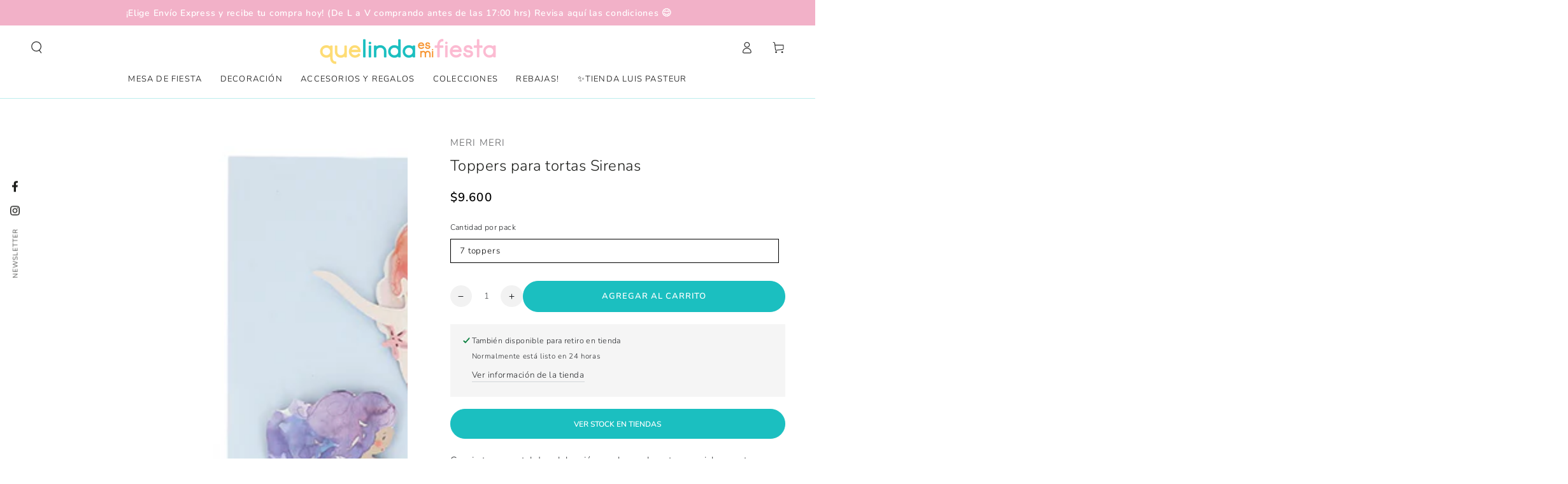

--- FILE ---
content_type: text/html; charset=utf-8
request_url: https://quelindaesmifiesta.cl/products/toppers-para-tortas-sirenas-1
body_size: 40895
content:
<!doctype html>
<html class="no-js" lang="es">
  <head>
    <meta charset="utf-8">
    <meta http-equiv="X-UA-Compatible" content="IE=edge">
    <meta name="viewport" content="width=device-width,initial-scale=1">
    <meta name="theme-color" content="">
    <link rel="canonical" href="https://quelindaesmifiesta.cl/products/toppers-para-tortas-sirenas-1">
    <link rel="preconnect" href="https://cdn.shopify.com" crossorigin>
    <meta name="facebook-domain-verification" content="rtufez2zko2nmem3p1ye1n4rebrrl0" /><link rel="icon" type="image/png" href="//quelindaesmifiesta.cl/cdn/shop/files/QLEMF_Favicon_c0fe7e62-ed48-466b-b107-d34ee3c9d1a5.png?crop=center&height=32&v=1673967666&width=32"><link rel="preconnect" href="https://fonts.shopifycdn.com" crossorigin><title>
      Toppers para tortas Sirenas
 &ndash; Que linda es mi Fiesta</title><meta name="description" content="Convierte un pastel de celebración en algo realmente especial con estos increíbles toppers de la colección Sirenas de Meri Meri. Incluyen sirenas bellamente ilustradas, conchitas y un caballito de mar, y algas marinas hechas con papel de seda verde. Son perfectos para una fiesta submarina o de sirenas ! Los palitos son">

<meta property="og:site_name" content="Que linda es mi Fiesta">
<meta property="og:url" content="https://quelindaesmifiesta.cl/products/toppers-para-tortas-sirenas-1">
<meta property="og:title" content="Toppers para tortas Sirenas">
<meta property="og:type" content="product">
<meta property="og:description" content="Convierte un pastel de celebración en algo realmente especial con estos increíbles toppers de la colección Sirenas de Meri Meri. Incluyen sirenas bellamente ilustradas, conchitas y un caballito de mar, y algas marinas hechas con papel de seda verde. Son perfectos para una fiesta submarina o de sirenas ! Los palitos son"><meta property="og:image" content="http://quelindaesmifiesta.cl/cdn/shop/products/215488a_21E.jpg?v=1621083713">
  <meta property="og:image:secure_url" content="https://quelindaesmifiesta.cl/cdn/shop/products/215488a_21E.jpg?v=1621083713">
  <meta property="og:image:width" content="1000">
  <meta property="og:image:height" content="1000"><meta property="og:price:amount" content="9,600">
  <meta property="og:price:currency" content="CLP"><meta name="twitter:card" content="summary_large_image">
<meta name="twitter:title" content="Toppers para tortas Sirenas">
<meta name="twitter:description" content="Convierte un pastel de celebración en algo realmente especial con estos increíbles toppers de la colección Sirenas de Meri Meri. Incluyen sirenas bellamente ilustradas, conchitas y un caballito de mar, y algas marinas hechas con papel de seda verde. Son perfectos para una fiesta submarina o de sirenas ! Los palitos son">


    <script src="//quelindaesmifiesta.cl/cdn/shop/t/21/assets/vendor-v4.js" defer="defer"></script>
    <script src="//quelindaesmifiesta.cl/cdn/shop/t/21/assets/global.js?v=78690383841783600921674761909" defer="defer"></script>

    <script>window.performance && window.performance.mark && window.performance.mark('shopify.content_for_header.start');</script><meta name="google-site-verification" content="GvRaOcekHW4SA--OPODrMGoXF9GE-KnsYeV6CRSFZJQ">
<meta id="shopify-digital-wallet" name="shopify-digital-wallet" content="/23443863/digital_wallets/dialog">
<link rel="alternate" type="application/json+oembed" href="https://quelindaesmifiesta.cl/products/toppers-para-tortas-sirenas-1.oembed">
<script async="async" src="/checkouts/internal/preloads.js?locale=es-CL"></script>
<script id="shopify-features" type="application/json">{"accessToken":"6098a373fa373c9216e21ed5dd89822d","betas":["rich-media-storefront-analytics"],"domain":"quelindaesmifiesta.cl","predictiveSearch":true,"shopId":23443863,"locale":"es"}</script>
<script>var Shopify = Shopify || {};
Shopify.shop = "quelindaesmifiesta.myshopify.com";
Shopify.locale = "es";
Shopify.currency = {"active":"CLP","rate":"1.0"};
Shopify.country = "CL";
Shopify.theme = {"name":"Be Yours [MOR] GAEA#145120 Boleta-Factura","id":136525676788,"schema_name":"Be Yours","schema_version":"6.5.2","theme_store_id":1399,"role":"main"};
Shopify.theme.handle = "null";
Shopify.theme.style = {"id":null,"handle":null};
Shopify.cdnHost = "quelindaesmifiesta.cl/cdn";
Shopify.routes = Shopify.routes || {};
Shopify.routes.root = "/";</script>
<script type="module">!function(o){(o.Shopify=o.Shopify||{}).modules=!0}(window);</script>
<script>!function(o){function n(){var o=[];function n(){o.push(Array.prototype.slice.apply(arguments))}return n.q=o,n}var t=o.Shopify=o.Shopify||{};t.loadFeatures=n(),t.autoloadFeatures=n()}(window);</script>
<script id="shop-js-analytics" type="application/json">{"pageType":"product"}</script>
<script defer="defer" async type="module" src="//quelindaesmifiesta.cl/cdn/shopifycloud/shop-js/modules/v2/client.init-shop-cart-sync_BauuRneq.es.esm.js"></script>
<script defer="defer" async type="module" src="//quelindaesmifiesta.cl/cdn/shopifycloud/shop-js/modules/v2/chunk.common_JQpvZAPo.esm.js"></script>
<script defer="defer" async type="module" src="//quelindaesmifiesta.cl/cdn/shopifycloud/shop-js/modules/v2/chunk.modal_Cc_JA9bg.esm.js"></script>
<script type="module">
  await import("//quelindaesmifiesta.cl/cdn/shopifycloud/shop-js/modules/v2/client.init-shop-cart-sync_BauuRneq.es.esm.js");
await import("//quelindaesmifiesta.cl/cdn/shopifycloud/shop-js/modules/v2/chunk.common_JQpvZAPo.esm.js");
await import("//quelindaesmifiesta.cl/cdn/shopifycloud/shop-js/modules/v2/chunk.modal_Cc_JA9bg.esm.js");

  window.Shopify.SignInWithShop?.initShopCartSync?.({"fedCMEnabled":true,"windoidEnabled":true});

</script>
<script>(function() {
  var isLoaded = false;
  function asyncLoad() {
    if (isLoaded) return;
    isLoaded = true;
    var urls = ["\/\/shopify.privy.com\/widget.js?shop=quelindaesmifiesta.myshopify.com","https:\/\/chimpstatic.com\/mcjs-connected\/js\/users\/7d5fb9d9990c10fc686aaa0fd\/c8e4fcc7193ab7b7654120f08.js?shop=quelindaesmifiesta.myshopify.com","https:\/\/chimpstatic.com\/mcjs-connected\/js\/users\/7d5fb9d9990c10fc686aaa0fd\/5193e11674936377f62faeb33.js?shop=quelindaesmifiesta.myshopify.com","https:\/\/reconvert-cdn.com\/assets\/js\/store_reconvert_node.js?v=2\u0026scid=ZWVhMzZlNjZkZDNlNzE5NDRmMDJlOGY5MWI3MDRjODAuNGUyNzUyZGJiNTNkOTc5ZjQ2YzVlNzU1ZjNhYzllMTM=\u0026shop=quelindaesmifiesta.myshopify.com","https:\/\/cdn.shopify.com\/s\/files\/1\/0683\/1371\/0892\/files\/splmn-shopify-prod-August-31.min.js?v=1693985059\u0026shop=quelindaesmifiesta.myshopify.com","https:\/\/cdn.nfcube.com\/instafeed-81d0f8a85427e3ff81ed4f587ff0fa6c.js?shop=quelindaesmifiesta.myshopify.com"];
    for (var i = 0; i < urls.length; i++) {
      var s = document.createElement('script');
      s.type = 'text/javascript';
      s.async = true;
      s.src = urls[i];
      var x = document.getElementsByTagName('script')[0];
      x.parentNode.insertBefore(s, x);
    }
  };
  if(window.attachEvent) {
    window.attachEvent('onload', asyncLoad);
  } else {
    window.addEventListener('load', asyncLoad, false);
  }
})();</script>
<script id="__st">var __st={"a":23443863,"offset":-10800,"reqid":"fb150e81-bf74-4b68-83b7-7d5d9a16eef7-1769542570","pageurl":"quelindaesmifiesta.cl\/products\/toppers-para-tortas-sirenas-1","u":"b089351e4a45","p":"product","rtyp":"product","rid":6712718655645};</script>
<script>window.ShopifyPaypalV4VisibilityTracking = true;</script>
<script id="captcha-bootstrap">!function(){'use strict';const t='contact',e='account',n='new_comment',o=[[t,t],['blogs',n],['comments',n],[t,'customer']],c=[[e,'customer_login'],[e,'guest_login'],[e,'recover_customer_password'],[e,'create_customer']],r=t=>t.map((([t,e])=>`form[action*='/${t}']:not([data-nocaptcha='true']) input[name='form_type'][value='${e}']`)).join(','),a=t=>()=>t?[...document.querySelectorAll(t)].map((t=>t.form)):[];function s(){const t=[...o],e=r(t);return a(e)}const i='password',u='form_key',d=['recaptcha-v3-token','g-recaptcha-response','h-captcha-response',i],f=()=>{try{return window.sessionStorage}catch{return}},m='__shopify_v',_=t=>t.elements[u];function p(t,e,n=!1){try{const o=window.sessionStorage,c=JSON.parse(o.getItem(e)),{data:r}=function(t){const{data:e,action:n}=t;return t[m]||n?{data:e,action:n}:{data:t,action:n}}(c);for(const[e,n]of Object.entries(r))t.elements[e]&&(t.elements[e].value=n);n&&o.removeItem(e)}catch(o){console.error('form repopulation failed',{error:o})}}const l='form_type',E='cptcha';function T(t){t.dataset[E]=!0}const w=window,h=w.document,L='Shopify',v='ce_forms',y='captcha';let A=!1;((t,e)=>{const n=(g='f06e6c50-85a8-45c8-87d0-21a2b65856fe',I='https://cdn.shopify.com/shopifycloud/storefront-forms-hcaptcha/ce_storefront_forms_captcha_hcaptcha.v1.5.2.iife.js',D={infoText:'Protegido por hCaptcha',privacyText:'Privacidad',termsText:'Términos'},(t,e,n)=>{const o=w[L][v],c=o.bindForm;if(c)return c(t,g,e,D).then(n);var r;o.q.push([[t,g,e,D],n]),r=I,A||(h.body.append(Object.assign(h.createElement('script'),{id:'captcha-provider',async:!0,src:r})),A=!0)});var g,I,D;w[L]=w[L]||{},w[L][v]=w[L][v]||{},w[L][v].q=[],w[L][y]=w[L][y]||{},w[L][y].protect=function(t,e){n(t,void 0,e),T(t)},Object.freeze(w[L][y]),function(t,e,n,w,h,L){const[v,y,A,g]=function(t,e,n){const i=e?o:[],u=t?c:[],d=[...i,...u],f=r(d),m=r(i),_=r(d.filter((([t,e])=>n.includes(e))));return[a(f),a(m),a(_),s()]}(w,h,L),I=t=>{const e=t.target;return e instanceof HTMLFormElement?e:e&&e.form},D=t=>v().includes(t);t.addEventListener('submit',(t=>{const e=I(t);if(!e)return;const n=D(e)&&!e.dataset.hcaptchaBound&&!e.dataset.recaptchaBound,o=_(e),c=g().includes(e)&&(!o||!o.value);(n||c)&&t.preventDefault(),c&&!n&&(function(t){try{if(!f())return;!function(t){const e=f();if(!e)return;const n=_(t);if(!n)return;const o=n.value;o&&e.removeItem(o)}(t);const e=Array.from(Array(32),(()=>Math.random().toString(36)[2])).join('');!function(t,e){_(t)||t.append(Object.assign(document.createElement('input'),{type:'hidden',name:u})),t.elements[u].value=e}(t,e),function(t,e){const n=f();if(!n)return;const o=[...t.querySelectorAll(`input[type='${i}']`)].map((({name:t})=>t)),c=[...d,...o],r={};for(const[a,s]of new FormData(t).entries())c.includes(a)||(r[a]=s);n.setItem(e,JSON.stringify({[m]:1,action:t.action,data:r}))}(t,e)}catch(e){console.error('failed to persist form',e)}}(e),e.submit())}));const S=(t,e)=>{t&&!t.dataset[E]&&(n(t,e.some((e=>e===t))),T(t))};for(const o of['focusin','change'])t.addEventListener(o,(t=>{const e=I(t);D(e)&&S(e,y())}));const B=e.get('form_key'),M=e.get(l),P=B&&M;t.addEventListener('DOMContentLoaded',(()=>{const t=y();if(P)for(const e of t)e.elements[l].value===M&&p(e,B);[...new Set([...A(),...v().filter((t=>'true'===t.dataset.shopifyCaptcha))])].forEach((e=>S(e,t)))}))}(h,new URLSearchParams(w.location.search),n,t,e,['guest_login'])})(!0,!0)}();</script>
<script integrity="sha256-4kQ18oKyAcykRKYeNunJcIwy7WH5gtpwJnB7kiuLZ1E=" data-source-attribution="shopify.loadfeatures" defer="defer" src="//quelindaesmifiesta.cl/cdn/shopifycloud/storefront/assets/storefront/load_feature-a0a9edcb.js" crossorigin="anonymous"></script>
<script data-source-attribution="shopify.dynamic_checkout.dynamic.init">var Shopify=Shopify||{};Shopify.PaymentButton=Shopify.PaymentButton||{isStorefrontPortableWallets:!0,init:function(){window.Shopify.PaymentButton.init=function(){};var t=document.createElement("script");t.src="https://quelindaesmifiesta.cl/cdn/shopifycloud/portable-wallets/latest/portable-wallets.es.js",t.type="module",document.head.appendChild(t)}};
</script>
<script data-source-attribution="shopify.dynamic_checkout.buyer_consent">
  function portableWalletsHideBuyerConsent(e){var t=document.getElementById("shopify-buyer-consent"),n=document.getElementById("shopify-subscription-policy-button");t&&n&&(t.classList.add("hidden"),t.setAttribute("aria-hidden","true"),n.removeEventListener("click",e))}function portableWalletsShowBuyerConsent(e){var t=document.getElementById("shopify-buyer-consent"),n=document.getElementById("shopify-subscription-policy-button");t&&n&&(t.classList.remove("hidden"),t.removeAttribute("aria-hidden"),n.addEventListener("click",e))}window.Shopify?.PaymentButton&&(window.Shopify.PaymentButton.hideBuyerConsent=portableWalletsHideBuyerConsent,window.Shopify.PaymentButton.showBuyerConsent=portableWalletsShowBuyerConsent);
</script>
<script data-source-attribution="shopify.dynamic_checkout.cart.bootstrap">document.addEventListener("DOMContentLoaded",(function(){function t(){return document.querySelector("shopify-accelerated-checkout-cart, shopify-accelerated-checkout")}if(t())Shopify.PaymentButton.init();else{new MutationObserver((function(e,n){t()&&(Shopify.PaymentButton.init(),n.disconnect())})).observe(document.body,{childList:!0,subtree:!0})}}));
</script>
<script id="sections-script" data-sections="header,footer" defer="defer" src="//quelindaesmifiesta.cl/cdn/shop/t/21/compiled_assets/scripts.js?v=5015"></script>
<script>window.performance && window.performance.mark && window.performance.mark('shopify.content_for_header.end');</script>

<style data-shopify>@font-face {
  font-family: Nunito;
  font-weight: 300;
  font-style: normal;
  font-display: swap;
  src: url("//quelindaesmifiesta.cl/cdn/fonts/nunito/nunito_n3.c1d7c2242f5519d084eafc479d7cc132bcc8c480.woff2") format("woff2"),
       url("//quelindaesmifiesta.cl/cdn/fonts/nunito/nunito_n3.d543cae3671591d99f8b7ed9ea9ca8387fc73b09.woff") format("woff");
}

  @font-face {
  font-family: Nunito;
  font-weight: 600;
  font-style: normal;
  font-display: swap;
  src: url("//quelindaesmifiesta.cl/cdn/fonts/nunito/nunito_n6.1a6c50dce2e2b3b0d31e02dbd9146b5064bea503.woff2") format("woff2"),
       url("//quelindaesmifiesta.cl/cdn/fonts/nunito/nunito_n6.6b124f3eac46044b98c99f2feb057208e260962f.woff") format("woff");
}

  @font-face {
  font-family: Nunito;
  font-weight: 300;
  font-style: italic;
  font-display: swap;
  src: url("//quelindaesmifiesta.cl/cdn/fonts/nunito/nunito_i3.11db3ddffd5485d801b7a5d8a24c3b0e446751f1.woff2") format("woff2"),
       url("//quelindaesmifiesta.cl/cdn/fonts/nunito/nunito_i3.7f37c552f86f3fb4c0aae0353840b033f9f464a0.woff") format("woff");
}

  @font-face {
  font-family: Nunito;
  font-weight: 600;
  font-style: italic;
  font-display: swap;
  src: url("//quelindaesmifiesta.cl/cdn/fonts/nunito/nunito_i6.79bb6a51553d3b72598bab76aca3c938e7c6ac54.woff2") format("woff2"),
       url("//quelindaesmifiesta.cl/cdn/fonts/nunito/nunito_i6.9ad010b13940d2fa0d660e3029dd144c52772c10.woff") format("woff");
}

  @font-face {
  font-family: Nunito;
  font-weight: 300;
  font-style: normal;
  font-display: swap;
  src: url("//quelindaesmifiesta.cl/cdn/fonts/nunito/nunito_n3.c1d7c2242f5519d084eafc479d7cc132bcc8c480.woff2") format("woff2"),
       url("//quelindaesmifiesta.cl/cdn/fonts/nunito/nunito_n3.d543cae3671591d99f8b7ed9ea9ca8387fc73b09.woff") format("woff");
}

  @font-face {
  font-family: Nunito;
  font-weight: 600;
  font-style: normal;
  font-display: swap;
  src: url("//quelindaesmifiesta.cl/cdn/fonts/nunito/nunito_n6.1a6c50dce2e2b3b0d31e02dbd9146b5064bea503.woff2") format("woff2"),
       url("//quelindaesmifiesta.cl/cdn/fonts/nunito/nunito_n6.6b124f3eac46044b98c99f2feb057208e260962f.woff") format("woff");
}


  :root {
    --be-yours-version: "6.5.2";
    --font-body-family: Nunito, sans-serif;
    --font-body-style: normal;
    --font-body-weight: 300;

    --font-heading-family: Nunito, sans-serif;
    --font-heading-style: normal;
    --font-heading-weight: 300;

    --font-body-scale: 0.95;
    --font-heading-scale: 0.8947368421052632;

    --font-navigation-family: var(--font-body-family);
    --font-navigation-size: 13px;
    --font-navigation-weight: var(--font-body-weight);
    --font-button-family: var(--font-body-family);
    --font-button-size: 12px;
    --font-button-baseline: 0.2rem;
    --font-price-family: var(--font-body-family);
    --font-price-scale: var(--font-body-scale);

    --color-base-text: 33, 35, 38;
    --color-base-background: 255, 255, 255;
    --color-base-solid-button-labels: 255, 255, 255;
    --color-base-outline-button-labels: 33, 35, 38;
    --color-base-accent: 27, 191, 192;
    --color-base-heading: 26, 27, 24;
    --color-base-border: 210, 213, 217;
    --color-placeholder: 255, 255, 255;
    --color-overlay: 33, 35, 38;
    --color-keyboard-focus: 242, 177, 200;
    --color-shadow: 168, 232, 226;
    --shadow-opacity: 1;

    --color-background-dark: 235, 235, 235;
    --color-price: #212326;
    --color-sale-price: #212326;
    --color-reviews: #fedc74;
    --color-critical: #d72c0d;
    --color-success: #008060;

    --payment-terms-background-color: #ffffff;
    --page-width: 140rem;
    --page-width-margin: 0rem;

    --card-color-scheme: var(--color-placeholder);
    --card-text-alignment: left;
    --card-flex-alignment: flex-left;
    --card-image-padding: 0px;
    --card-border-width: 0px;
    --card-radius: 0px;
    --card-shadow-horizontal-offset: 0px;
    --card-shadow-vertical-offset: 0px;
    
    --button-radius: 0px;
    --button-border-width: 1px;
    --button-shadow-horizontal-offset: 0px;
    --button-shadow-vertical-offset: 0px;

    --spacing-sections-desktop: 0px;
    --spacing-sections-mobile: 0px;
  }

  *,
  *::before,
  *::after {
    box-sizing: inherit;
  }

  html {
    box-sizing: border-box;
    font-size: calc(var(--font-body-scale) * 62.5%);
    height: 100%;
  }

  body {
    min-height: 100%;
    margin: 0;
    font-size: 1.5rem;
    letter-spacing: 0.06rem;
    line-height: calc(1 + 0.8 / var(--font-body-scale));
    font-family: var(--font-body-family);
    font-style: var(--font-body-style);
    font-weight: var(--font-body-weight);
  }

  @media screen and (min-width: 750px) {
    body {
      font-size: 1.6rem;
    }
  }</style><link href="//quelindaesmifiesta.cl/cdn/shop/t/21/assets/base.css?v=180464919482751792951707494956" rel="stylesheet" type="text/css" media="all" /><link rel="preload" as="font" href="//quelindaesmifiesta.cl/cdn/fonts/nunito/nunito_n3.c1d7c2242f5519d084eafc479d7cc132bcc8c480.woff2" type="font/woff2" crossorigin><link rel="preload" as="font" href="//quelindaesmifiesta.cl/cdn/fonts/nunito/nunito_n3.c1d7c2242f5519d084eafc479d7cc132bcc8c480.woff2" type="font/woff2" crossorigin><link rel="stylesheet" href="//quelindaesmifiesta.cl/cdn/shop/t/21/assets/component-predictive-search.css?v=73479250837094754801674761909" media="print" onload="this.media='all'"><link rel="stylesheet" href="//quelindaesmifiesta.cl/cdn/shop/t/21/assets/component-color-swatches.css?v=128638073195889574301674761909" media="print" onload="this.media='all'"><script>document.documentElement.className = document.documentElement.className.replace('no-js', 'js');</script>
  <!-- BEGIN app block: shopify://apps/klaviyo-email-marketing-sms/blocks/klaviyo-onsite-embed/2632fe16-c075-4321-a88b-50b567f42507 -->












  <script async src="https://static.klaviyo.com/onsite/js/VHae6e/klaviyo.js?company_id=VHae6e"></script>
  <script>!function(){if(!window.klaviyo){window._klOnsite=window._klOnsite||[];try{window.klaviyo=new Proxy({},{get:function(n,i){return"push"===i?function(){var n;(n=window._klOnsite).push.apply(n,arguments)}:function(){for(var n=arguments.length,o=new Array(n),w=0;w<n;w++)o[w]=arguments[w];var t="function"==typeof o[o.length-1]?o.pop():void 0,e=new Promise((function(n){window._klOnsite.push([i].concat(o,[function(i){t&&t(i),n(i)}]))}));return e}}})}catch(n){window.klaviyo=window.klaviyo||[],window.klaviyo.push=function(){var n;(n=window._klOnsite).push.apply(n,arguments)}}}}();</script>

  
    <script id="viewed_product">
      if (item == null) {
        var _learnq = _learnq || [];

        var MetafieldReviews = null
        var MetafieldYotpoRating = null
        var MetafieldYotpoCount = null
        var MetafieldLooxRating = null
        var MetafieldLooxCount = null
        var okendoProduct = null
        var okendoProductReviewCount = null
        var okendoProductReviewAverageValue = null
        try {
          // The following fields are used for Customer Hub recently viewed in order to add reviews.
          // This information is not part of __kla_viewed. Instead, it is part of __kla_viewed_reviewed_items
          MetafieldReviews = {};
          MetafieldYotpoRating = null
          MetafieldYotpoCount = null
          MetafieldLooxRating = null
          MetafieldLooxCount = null

          okendoProduct = null
          // If the okendo metafield is not legacy, it will error, which then requires the new json formatted data
          if (okendoProduct && 'error' in okendoProduct) {
            okendoProduct = null
          }
          okendoProductReviewCount = okendoProduct ? okendoProduct.reviewCount : null
          okendoProductReviewAverageValue = okendoProduct ? okendoProduct.reviewAverageValue : null
        } catch (error) {
          console.error('Error in Klaviyo onsite reviews tracking:', error);
        }

        var item = {
          Name: "Toppers para tortas Sirenas",
          ProductID: 6712718655645,
          Categories: ["ALL","Colecciones","Mesa-complementos","Sirenas","Todo Meri Meri","Todos los Productos","Toppers para Tortas o Cupcakes"],
          ImageURL: "https://quelindaesmifiesta.cl/cdn/shop/products/215488a_21E_grande.jpg?v=1621083713",
          URL: "https://quelindaesmifiesta.cl/products/toppers-para-tortas-sirenas-1",
          Brand: "Meri Meri",
          Price: "$9.600",
          Value: "9,600",
          CompareAtPrice: "$0"
        };
        _learnq.push(['track', 'Viewed Product', item]);
        _learnq.push(['trackViewedItem', {
          Title: item.Name,
          ItemId: item.ProductID,
          Categories: item.Categories,
          ImageUrl: item.ImageURL,
          Url: item.URL,
          Metadata: {
            Brand: item.Brand,
            Price: item.Price,
            Value: item.Value,
            CompareAtPrice: item.CompareAtPrice
          },
          metafields:{
            reviews: MetafieldReviews,
            yotpo:{
              rating: MetafieldYotpoRating,
              count: MetafieldYotpoCount,
            },
            loox:{
              rating: MetafieldLooxRating,
              count: MetafieldLooxCount,
            },
            okendo: {
              rating: okendoProductReviewAverageValue,
              count: okendoProductReviewCount,
            }
          }
        }]);
      }
    </script>
  




  <script>
    window.klaviyoReviewsProductDesignMode = false
  </script>







<!-- END app block --><link href="https://monorail-edge.shopifysvc.com" rel="dns-prefetch">
<script>(function(){if ("sendBeacon" in navigator && "performance" in window) {try {var session_token_from_headers = performance.getEntriesByType('navigation')[0].serverTiming.find(x => x.name == '_s').description;} catch {var session_token_from_headers = undefined;}var session_cookie_matches = document.cookie.match(/_shopify_s=([^;]*)/);var session_token_from_cookie = session_cookie_matches && session_cookie_matches.length === 2 ? session_cookie_matches[1] : "";var session_token = session_token_from_headers || session_token_from_cookie || "";function handle_abandonment_event(e) {var entries = performance.getEntries().filter(function(entry) {return /monorail-edge.shopifysvc.com/.test(entry.name);});if (!window.abandonment_tracked && entries.length === 0) {window.abandonment_tracked = true;var currentMs = Date.now();var navigation_start = performance.timing.navigationStart;var payload = {shop_id: 23443863,url: window.location.href,navigation_start,duration: currentMs - navigation_start,session_token,page_type: "product"};window.navigator.sendBeacon("https://monorail-edge.shopifysvc.com/v1/produce", JSON.stringify({schema_id: "online_store_buyer_site_abandonment/1.1",payload: payload,metadata: {event_created_at_ms: currentMs,event_sent_at_ms: currentMs}}));}}window.addEventListener('pagehide', handle_abandonment_event);}}());</script>
<script id="web-pixels-manager-setup">(function e(e,d,r,n,o){if(void 0===o&&(o={}),!Boolean(null===(a=null===(i=window.Shopify)||void 0===i?void 0:i.analytics)||void 0===a?void 0:a.replayQueue)){var i,a;window.Shopify=window.Shopify||{};var t=window.Shopify;t.analytics=t.analytics||{};var s=t.analytics;s.replayQueue=[],s.publish=function(e,d,r){return s.replayQueue.push([e,d,r]),!0};try{self.performance.mark("wpm:start")}catch(e){}var l=function(){var e={modern:/Edge?\/(1{2}[4-9]|1[2-9]\d|[2-9]\d{2}|\d{4,})\.\d+(\.\d+|)|Firefox\/(1{2}[4-9]|1[2-9]\d|[2-9]\d{2}|\d{4,})\.\d+(\.\d+|)|Chrom(ium|e)\/(9{2}|\d{3,})\.\d+(\.\d+|)|(Maci|X1{2}).+ Version\/(15\.\d+|(1[6-9]|[2-9]\d|\d{3,})\.\d+)([,.]\d+|)( \(\w+\)|)( Mobile\/\w+|) Safari\/|Chrome.+OPR\/(9{2}|\d{3,})\.\d+\.\d+|(CPU[ +]OS|iPhone[ +]OS|CPU[ +]iPhone|CPU IPhone OS|CPU iPad OS)[ +]+(15[._]\d+|(1[6-9]|[2-9]\d|\d{3,})[._]\d+)([._]\d+|)|Android:?[ /-](13[3-9]|1[4-9]\d|[2-9]\d{2}|\d{4,})(\.\d+|)(\.\d+|)|Android.+Firefox\/(13[5-9]|1[4-9]\d|[2-9]\d{2}|\d{4,})\.\d+(\.\d+|)|Android.+Chrom(ium|e)\/(13[3-9]|1[4-9]\d|[2-9]\d{2}|\d{4,})\.\d+(\.\d+|)|SamsungBrowser\/([2-9]\d|\d{3,})\.\d+/,legacy:/Edge?\/(1[6-9]|[2-9]\d|\d{3,})\.\d+(\.\d+|)|Firefox\/(5[4-9]|[6-9]\d|\d{3,})\.\d+(\.\d+|)|Chrom(ium|e)\/(5[1-9]|[6-9]\d|\d{3,})\.\d+(\.\d+|)([\d.]+$|.*Safari\/(?![\d.]+ Edge\/[\d.]+$))|(Maci|X1{2}).+ Version\/(10\.\d+|(1[1-9]|[2-9]\d|\d{3,})\.\d+)([,.]\d+|)( \(\w+\)|)( Mobile\/\w+|) Safari\/|Chrome.+OPR\/(3[89]|[4-9]\d|\d{3,})\.\d+\.\d+|(CPU[ +]OS|iPhone[ +]OS|CPU[ +]iPhone|CPU IPhone OS|CPU iPad OS)[ +]+(10[._]\d+|(1[1-9]|[2-9]\d|\d{3,})[._]\d+)([._]\d+|)|Android:?[ /-](13[3-9]|1[4-9]\d|[2-9]\d{2}|\d{4,})(\.\d+|)(\.\d+|)|Mobile Safari.+OPR\/([89]\d|\d{3,})\.\d+\.\d+|Android.+Firefox\/(13[5-9]|1[4-9]\d|[2-9]\d{2}|\d{4,})\.\d+(\.\d+|)|Android.+Chrom(ium|e)\/(13[3-9]|1[4-9]\d|[2-9]\d{2}|\d{4,})\.\d+(\.\d+|)|Android.+(UC? ?Browser|UCWEB|U3)[ /]?(15\.([5-9]|\d{2,})|(1[6-9]|[2-9]\d|\d{3,})\.\d+)\.\d+|SamsungBrowser\/(5\.\d+|([6-9]|\d{2,})\.\d+)|Android.+MQ{2}Browser\/(14(\.(9|\d{2,})|)|(1[5-9]|[2-9]\d|\d{3,})(\.\d+|))(\.\d+|)|K[Aa][Ii]OS\/(3\.\d+|([4-9]|\d{2,})\.\d+)(\.\d+|)/},d=e.modern,r=e.legacy,n=navigator.userAgent;return n.match(d)?"modern":n.match(r)?"legacy":"unknown"}(),u="modern"===l?"modern":"legacy",c=(null!=n?n:{modern:"",legacy:""})[u],f=function(e){return[e.baseUrl,"/wpm","/b",e.hashVersion,"modern"===e.buildTarget?"m":"l",".js"].join("")}({baseUrl:d,hashVersion:r,buildTarget:u}),m=function(e){var d=e.version,r=e.bundleTarget,n=e.surface,o=e.pageUrl,i=e.monorailEndpoint;return{emit:function(e){var a=e.status,t=e.errorMsg,s=(new Date).getTime(),l=JSON.stringify({metadata:{event_sent_at_ms:s},events:[{schema_id:"web_pixels_manager_load/3.1",payload:{version:d,bundle_target:r,page_url:o,status:a,surface:n,error_msg:t},metadata:{event_created_at_ms:s}}]});if(!i)return console&&console.warn&&console.warn("[Web Pixels Manager] No Monorail endpoint provided, skipping logging."),!1;try{return self.navigator.sendBeacon.bind(self.navigator)(i,l)}catch(e){}var u=new XMLHttpRequest;try{return u.open("POST",i,!0),u.setRequestHeader("Content-Type","text/plain"),u.send(l),!0}catch(e){return console&&console.warn&&console.warn("[Web Pixels Manager] Got an unhandled error while logging to Monorail."),!1}}}}({version:r,bundleTarget:l,surface:e.surface,pageUrl:self.location.href,monorailEndpoint:e.monorailEndpoint});try{o.browserTarget=l,function(e){var d=e.src,r=e.async,n=void 0===r||r,o=e.onload,i=e.onerror,a=e.sri,t=e.scriptDataAttributes,s=void 0===t?{}:t,l=document.createElement("script"),u=document.querySelector("head"),c=document.querySelector("body");if(l.async=n,l.src=d,a&&(l.integrity=a,l.crossOrigin="anonymous"),s)for(var f in s)if(Object.prototype.hasOwnProperty.call(s,f))try{l.dataset[f]=s[f]}catch(e){}if(o&&l.addEventListener("load",o),i&&l.addEventListener("error",i),u)u.appendChild(l);else{if(!c)throw new Error("Did not find a head or body element to append the script");c.appendChild(l)}}({src:f,async:!0,onload:function(){if(!function(){var e,d;return Boolean(null===(d=null===(e=window.Shopify)||void 0===e?void 0:e.analytics)||void 0===d?void 0:d.initialized)}()){var d=window.webPixelsManager.init(e)||void 0;if(d){var r=window.Shopify.analytics;r.replayQueue.forEach((function(e){var r=e[0],n=e[1],o=e[2];d.publishCustomEvent(r,n,o)})),r.replayQueue=[],r.publish=d.publishCustomEvent,r.visitor=d.visitor,r.initialized=!0}}},onerror:function(){return m.emit({status:"failed",errorMsg:"".concat(f," has failed to load")})},sri:function(e){var d=/^sha384-[A-Za-z0-9+/=]+$/;return"string"==typeof e&&d.test(e)}(c)?c:"",scriptDataAttributes:o}),m.emit({status:"loading"})}catch(e){m.emit({status:"failed",errorMsg:(null==e?void 0:e.message)||"Unknown error"})}}})({shopId: 23443863,storefrontBaseUrl: "https://quelindaesmifiesta.cl",extensionsBaseUrl: "https://extensions.shopifycdn.com/cdn/shopifycloud/web-pixels-manager",monorailEndpoint: "https://monorail-edge.shopifysvc.com/unstable/produce_batch",surface: "storefront-renderer",enabledBetaFlags: ["2dca8a86"],webPixelsConfigList: [{"id":"1801322740","configuration":"{\"accountID\":\"VHae6e\",\"webPixelConfig\":\"eyJlbmFibGVBZGRlZFRvQ2FydEV2ZW50cyI6IHRydWV9\"}","eventPayloadVersion":"v1","runtimeContext":"STRICT","scriptVersion":"524f6c1ee37bacdca7657a665bdca589","type":"APP","apiClientId":123074,"privacyPurposes":["ANALYTICS","MARKETING"],"dataSharingAdjustments":{"protectedCustomerApprovalScopes":["read_customer_address","read_customer_email","read_customer_name","read_customer_personal_data","read_customer_phone"]}},{"id":"710639860","configuration":"{\"config\":\"{\\\"pixel_id\\\":\\\"G-3PHLRF4701\\\",\\\"google_tag_ids\\\":[\\\"G-3PHLRF4701\\\",\\\"AW-11227838743\\\",\\\"GT-TX5QV3WF\\\"],\\\"target_country\\\":\\\"CL\\\",\\\"gtag_events\\\":[{\\\"type\\\":\\\"begin_checkout\\\",\\\"action_label\\\":[\\\"G-3PHLRF4701\\\",\\\"AW-11227838743\\\/5L79CL-XnZ0aEJfy7Okp\\\"]},{\\\"type\\\":\\\"search\\\",\\\"action_label\\\":[\\\"G-3PHLRF4701\\\",\\\"AW-11227838743\\\/7WEoCJ2TnZ0aEJfy7Okp\\\"]},{\\\"type\\\":\\\"view_item\\\",\\\"action_label\\\":[\\\"G-3PHLRF4701\\\",\\\"AW-11227838743\\\/vKopCJqTnZ0aEJfy7Okp\\\",\\\"MC-KK8KC1PJDK\\\"]},{\\\"type\\\":\\\"purchase\\\",\\\"action_label\\\":[\\\"G-3PHLRF4701\\\",\\\"AW-11227838743\\\/R_s1CJSTnZ0aEJfy7Okp\\\",\\\"MC-KK8KC1PJDK\\\"]},{\\\"type\\\":\\\"page_view\\\",\\\"action_label\\\":[\\\"G-3PHLRF4701\\\",\\\"AW-11227838743\\\/uvTNCJeTnZ0aEJfy7Okp\\\",\\\"MC-KK8KC1PJDK\\\"]},{\\\"type\\\":\\\"add_payment_info\\\",\\\"action_label\\\":[\\\"G-3PHLRF4701\\\",\\\"AW-11227838743\\\/Nqn8CMKXnZ0aEJfy7Okp\\\"]},{\\\"type\\\":\\\"add_to_cart\\\",\\\"action_label\\\":[\\\"G-3PHLRF4701\\\",\\\"AW-11227838743\\\/FTZ9CKCTnZ0aEJfy7Okp\\\"]}],\\\"enable_monitoring_mode\\\":false}\"}","eventPayloadVersion":"v1","runtimeContext":"OPEN","scriptVersion":"b2a88bafab3e21179ed38636efcd8a93","type":"APP","apiClientId":1780363,"privacyPurposes":[],"dataSharingAdjustments":{"protectedCustomerApprovalScopes":["read_customer_address","read_customer_email","read_customer_name","read_customer_personal_data","read_customer_phone"]}},{"id":"120357108","configuration":"{\"pixel_id\":\"117759615565999\",\"pixel_type\":\"facebook_pixel\"}","eventPayloadVersion":"v1","runtimeContext":"OPEN","scriptVersion":"ca16bc87fe92b6042fbaa3acc2fbdaa6","type":"APP","apiClientId":2329312,"privacyPurposes":["ANALYTICS","MARKETING","SALE_OF_DATA"],"dataSharingAdjustments":{"protectedCustomerApprovalScopes":["read_customer_address","read_customer_email","read_customer_name","read_customer_personal_data","read_customer_phone"]}},{"id":"shopify-app-pixel","configuration":"{}","eventPayloadVersion":"v1","runtimeContext":"STRICT","scriptVersion":"0450","apiClientId":"shopify-pixel","type":"APP","privacyPurposes":["ANALYTICS","MARKETING"]},{"id":"shopify-custom-pixel","eventPayloadVersion":"v1","runtimeContext":"LAX","scriptVersion":"0450","apiClientId":"shopify-pixel","type":"CUSTOM","privacyPurposes":["ANALYTICS","MARKETING"]}],isMerchantRequest: false,initData: {"shop":{"name":"Que linda es mi Fiesta","paymentSettings":{"currencyCode":"CLP"},"myshopifyDomain":"quelindaesmifiesta.myshopify.com","countryCode":"CL","storefrontUrl":"https:\/\/quelindaesmifiesta.cl"},"customer":null,"cart":null,"checkout":null,"productVariants":[{"price":{"amount":9600.0,"currencyCode":"CLP"},"product":{"title":"Toppers para tortas Sirenas","vendor":"Meri Meri","id":"6712718655645","untranslatedTitle":"Toppers para tortas Sirenas","url":"\/products\/toppers-para-tortas-sirenas-1","type":"Toppers"},"id":"39935061131421","image":{"src":"\/\/quelindaesmifiesta.cl\/cdn\/shop\/products\/215488a_21E.jpg?v=1621083713"},"sku":"215488","title":"7 toppers","untranslatedTitle":"7 toppers"}],"purchasingCompany":null},},"https://quelindaesmifiesta.cl/cdn","fcfee988w5aeb613cpc8e4bc33m6693e112",{"modern":"","legacy":""},{"shopId":"23443863","storefrontBaseUrl":"https:\/\/quelindaesmifiesta.cl","extensionBaseUrl":"https:\/\/extensions.shopifycdn.com\/cdn\/shopifycloud\/web-pixels-manager","surface":"storefront-renderer","enabledBetaFlags":"[\"2dca8a86\"]","isMerchantRequest":"false","hashVersion":"fcfee988w5aeb613cpc8e4bc33m6693e112","publish":"custom","events":"[[\"page_viewed\",{}],[\"product_viewed\",{\"productVariant\":{\"price\":{\"amount\":9600.0,\"currencyCode\":\"CLP\"},\"product\":{\"title\":\"Toppers para tortas Sirenas\",\"vendor\":\"Meri Meri\",\"id\":\"6712718655645\",\"untranslatedTitle\":\"Toppers para tortas Sirenas\",\"url\":\"\/products\/toppers-para-tortas-sirenas-1\",\"type\":\"Toppers\"},\"id\":\"39935061131421\",\"image\":{\"src\":\"\/\/quelindaesmifiesta.cl\/cdn\/shop\/products\/215488a_21E.jpg?v=1621083713\"},\"sku\":\"215488\",\"title\":\"7 toppers\",\"untranslatedTitle\":\"7 toppers\"}}]]"});</script><script>
  window.ShopifyAnalytics = window.ShopifyAnalytics || {};
  window.ShopifyAnalytics.meta = window.ShopifyAnalytics.meta || {};
  window.ShopifyAnalytics.meta.currency = 'CLP';
  var meta = {"product":{"id":6712718655645,"gid":"gid:\/\/shopify\/Product\/6712718655645","vendor":"Meri Meri","type":"Toppers","handle":"toppers-para-tortas-sirenas-1","variants":[{"id":39935061131421,"price":960000,"name":"Toppers para tortas Sirenas - 7 toppers","public_title":"7 toppers","sku":"215488"}],"remote":false},"page":{"pageType":"product","resourceType":"product","resourceId":6712718655645,"requestId":"fb150e81-bf74-4b68-83b7-7d5d9a16eef7-1769542570"}};
  for (var attr in meta) {
    window.ShopifyAnalytics.meta[attr] = meta[attr];
  }
</script>
<script class="analytics">
  (function () {
    var customDocumentWrite = function(content) {
      var jquery = null;

      if (window.jQuery) {
        jquery = window.jQuery;
      } else if (window.Checkout && window.Checkout.$) {
        jquery = window.Checkout.$;
      }

      if (jquery) {
        jquery('body').append(content);
      }
    };

    var hasLoggedConversion = function(token) {
      if (token) {
        return document.cookie.indexOf('loggedConversion=' + token) !== -1;
      }
      return false;
    }

    var setCookieIfConversion = function(token) {
      if (token) {
        var twoMonthsFromNow = new Date(Date.now());
        twoMonthsFromNow.setMonth(twoMonthsFromNow.getMonth() + 2);

        document.cookie = 'loggedConversion=' + token + '; expires=' + twoMonthsFromNow;
      }
    }

    var trekkie = window.ShopifyAnalytics.lib = window.trekkie = window.trekkie || [];
    if (trekkie.integrations) {
      return;
    }
    trekkie.methods = [
      'identify',
      'page',
      'ready',
      'track',
      'trackForm',
      'trackLink'
    ];
    trekkie.factory = function(method) {
      return function() {
        var args = Array.prototype.slice.call(arguments);
        args.unshift(method);
        trekkie.push(args);
        return trekkie;
      };
    };
    for (var i = 0; i < trekkie.methods.length; i++) {
      var key = trekkie.methods[i];
      trekkie[key] = trekkie.factory(key);
    }
    trekkie.load = function(config) {
      trekkie.config = config || {};
      trekkie.config.initialDocumentCookie = document.cookie;
      var first = document.getElementsByTagName('script')[0];
      var script = document.createElement('script');
      script.type = 'text/javascript';
      script.onerror = function(e) {
        var scriptFallback = document.createElement('script');
        scriptFallback.type = 'text/javascript';
        scriptFallback.onerror = function(error) {
                var Monorail = {
      produce: function produce(monorailDomain, schemaId, payload) {
        var currentMs = new Date().getTime();
        var event = {
          schema_id: schemaId,
          payload: payload,
          metadata: {
            event_created_at_ms: currentMs,
            event_sent_at_ms: currentMs
          }
        };
        return Monorail.sendRequest("https://" + monorailDomain + "/v1/produce", JSON.stringify(event));
      },
      sendRequest: function sendRequest(endpointUrl, payload) {
        // Try the sendBeacon API
        if (window && window.navigator && typeof window.navigator.sendBeacon === 'function' && typeof window.Blob === 'function' && !Monorail.isIos12()) {
          var blobData = new window.Blob([payload], {
            type: 'text/plain'
          });

          if (window.navigator.sendBeacon(endpointUrl, blobData)) {
            return true;
          } // sendBeacon was not successful

        } // XHR beacon

        var xhr = new XMLHttpRequest();

        try {
          xhr.open('POST', endpointUrl);
          xhr.setRequestHeader('Content-Type', 'text/plain');
          xhr.send(payload);
        } catch (e) {
          console.log(e);
        }

        return false;
      },
      isIos12: function isIos12() {
        return window.navigator.userAgent.lastIndexOf('iPhone; CPU iPhone OS 12_') !== -1 || window.navigator.userAgent.lastIndexOf('iPad; CPU OS 12_') !== -1;
      }
    };
    Monorail.produce('monorail-edge.shopifysvc.com',
      'trekkie_storefront_load_errors/1.1',
      {shop_id: 23443863,
      theme_id: 136525676788,
      app_name: "storefront",
      context_url: window.location.href,
      source_url: "//quelindaesmifiesta.cl/cdn/s/trekkie.storefront.a804e9514e4efded663580eddd6991fcc12b5451.min.js"});

        };
        scriptFallback.async = true;
        scriptFallback.src = '//quelindaesmifiesta.cl/cdn/s/trekkie.storefront.a804e9514e4efded663580eddd6991fcc12b5451.min.js';
        first.parentNode.insertBefore(scriptFallback, first);
      };
      script.async = true;
      script.src = '//quelindaesmifiesta.cl/cdn/s/trekkie.storefront.a804e9514e4efded663580eddd6991fcc12b5451.min.js';
      first.parentNode.insertBefore(script, first);
    };
    trekkie.load(
      {"Trekkie":{"appName":"storefront","development":false,"defaultAttributes":{"shopId":23443863,"isMerchantRequest":null,"themeId":136525676788,"themeCityHash":"6823057144035456401","contentLanguage":"es","currency":"CLP","eventMetadataId":"f3a8c553-d6bc-4bb7-9cdd-f183a7b8476e"},"isServerSideCookieWritingEnabled":true,"monorailRegion":"shop_domain","enabledBetaFlags":["65f19447","b5387b81"]},"Session Attribution":{},"S2S":{"facebookCapiEnabled":true,"source":"trekkie-storefront-renderer","apiClientId":580111}}
    );

    var loaded = false;
    trekkie.ready(function() {
      if (loaded) return;
      loaded = true;

      window.ShopifyAnalytics.lib = window.trekkie;

      var originalDocumentWrite = document.write;
      document.write = customDocumentWrite;
      try { window.ShopifyAnalytics.merchantGoogleAnalytics.call(this); } catch(error) {};
      document.write = originalDocumentWrite;

      window.ShopifyAnalytics.lib.page(null,{"pageType":"product","resourceType":"product","resourceId":6712718655645,"requestId":"fb150e81-bf74-4b68-83b7-7d5d9a16eef7-1769542570","shopifyEmitted":true});

      var match = window.location.pathname.match(/checkouts\/(.+)\/(thank_you|post_purchase)/)
      var token = match? match[1]: undefined;
      if (!hasLoggedConversion(token)) {
        setCookieIfConversion(token);
        window.ShopifyAnalytics.lib.track("Viewed Product",{"currency":"CLP","variantId":39935061131421,"productId":6712718655645,"productGid":"gid:\/\/shopify\/Product\/6712718655645","name":"Toppers para tortas Sirenas - 7 toppers","price":"9600","sku":"215488","brand":"Meri Meri","variant":"7 toppers","category":"Toppers","nonInteraction":true,"remote":false},undefined,undefined,{"shopifyEmitted":true});
      window.ShopifyAnalytics.lib.track("monorail:\/\/trekkie_storefront_viewed_product\/1.1",{"currency":"CLP","variantId":39935061131421,"productId":6712718655645,"productGid":"gid:\/\/shopify\/Product\/6712718655645","name":"Toppers para tortas Sirenas - 7 toppers","price":"9600","sku":"215488","brand":"Meri Meri","variant":"7 toppers","category":"Toppers","nonInteraction":true,"remote":false,"referer":"https:\/\/quelindaesmifiesta.cl\/products\/toppers-para-tortas-sirenas-1"});
      }
    });


        var eventsListenerScript = document.createElement('script');
        eventsListenerScript.async = true;
        eventsListenerScript.src = "//quelindaesmifiesta.cl/cdn/shopifycloud/storefront/assets/shop_events_listener-3da45d37.js";
        document.getElementsByTagName('head')[0].appendChild(eventsListenerScript);

})();</script>
  <script>
  if (!window.ga || (window.ga && typeof window.ga !== 'function')) {
    window.ga = function ga() {
      (window.ga.q = window.ga.q || []).push(arguments);
      if (window.Shopify && window.Shopify.analytics && typeof window.Shopify.analytics.publish === 'function') {
        window.Shopify.analytics.publish("ga_stub_called", {}, {sendTo: "google_osp_migration"});
      }
      console.error("Shopify's Google Analytics stub called with:", Array.from(arguments), "\nSee https://help.shopify.com/manual/promoting-marketing/pixels/pixel-migration#google for more information.");
    };
    if (window.Shopify && window.Shopify.analytics && typeof window.Shopify.analytics.publish === 'function') {
      window.Shopify.analytics.publish("ga_stub_initialized", {}, {sendTo: "google_osp_migration"});
    }
  }
</script>
<script
  defer
  src="https://quelindaesmifiesta.cl/cdn/shopifycloud/perf-kit/shopify-perf-kit-3.0.4.min.js"
  data-application="storefront-renderer"
  data-shop-id="23443863"
  data-render-region="gcp-us-east1"
  data-page-type="product"
  data-theme-instance-id="136525676788"
  data-theme-name="Be Yours"
  data-theme-version="6.5.2"
  data-monorail-region="shop_domain"
  data-resource-timing-sampling-rate="10"
  data-shs="true"
  data-shs-beacon="true"
  data-shs-export-with-fetch="true"
  data-shs-logs-sample-rate="1"
  data-shs-beacon-endpoint="https://quelindaesmifiesta.cl/api/collect"
></script>
</head>

  <body class="template-product" data-lazy-image>
    <a class="skip-to-content-link button button--small visually-hidden" href="#MainContent">
      Ir al contenido
    </a>

    <style type="text/css">.no-js .transition-cover{display:none}.transition-cover{display:flex;align-items:center;justify-content:center;position:fixed;top:0;left:0;height:100vh;width:100vw;background-color:rgb(var(--color-background));z-index:1000;pointer-events:none;transition-property:opacity,visibility;transition-duration:var(--duration-default);transition-timing-function:ease}.loading-bar{width:13rem;height:.2rem;border-radius:.2rem;background-color:rgb(var(--color-background-dark));position:relative;overflow:hidden}.loading-bar::after{content:"";height:100%;width:6.8rem;position:absolute;transform:translate(-3.4rem);background-color:rgb(var(--color-base-text));border-radius:.2rem;animation:initial-loading 1.5s ease infinite}@keyframes initial-loading{0%{transform:translate(-3.4rem)}50%{transform:translate(9.6rem)}to{transform:translate(-3.4rem)}}.loaded .transition-cover{opacity:0;visibility:hidden}.unloading .transition-cover{opacity:1;visibility:visible}.unloading.loaded .loading-bar{display:none}</style>
  <div class="transition-cover">
    <span class="loading-bar"></span>
  </div>

    <div class="transition-body">
      <div id="shopify-section-announcement-bar" class="shopify-section"><style data-shopify>#shopify-section-announcement-bar {
      --section-padding-top: 2px;
      --section-padding-bottom: 2px;
      --gradient-background: #f2b1c8;
      --color-background: 242, 177, 200;
      --color-foreground: 255, 255, 255;
    }

    :root {
      --announcement-height: calc(36px + (4px * 0.75));
    }

    @media screen and (min-width: 990px) {
      :root {
        --announcement-height: 40px;
      }
    }</style><link href="//quelindaesmifiesta.cl/cdn/shop/t/21/assets/section-announcement-bar.css?v=36135911146426743441674761909" rel="stylesheet" type="text/css" media="all" />

  <div class="announcement-bar header-section--padding">
    <div class="page-width">
      <announcement-bar data-compact="true" data-autorotate="true" data-autorotate-speed="5" data-block-count="2">
        <div class="announcement-slider"><div class="announcement-slider__slide" style="--font-size: 14px;" data-index="0" ><a class="announcement-link" href="/pages/informacion-despachos"><span class="announcement-text small-hide medium-hide">¡Elige Envío Express y recibe tu compra hoy! (De L a V comprando antes de las 17:00 hrs) Revisa aquí las condiciones  😊</span>
                  <span class="announcement-text large-up-hide">¡Elige Envío Express y recibe tu compra hoy!  Revisa aquí las condiciones  😊</span></a></div><div class="announcement-slider__slide" style="--font-size: 14px;" data-index="1" ><a class="announcement-link" href="/pages/showroom"><span class="announcement-text small-hide medium-hide">HORARIO DE VERANO☀️ tienda Luis Pasteur: Lunes a Viernes de 10 a 17.45 hrs, Sábados de 11 a 14.00 hrs.</span>
                  <span class="announcement-text large-up-hide">Horario tienda Luis Pasteur: L a V de 10 a 18.30 hrs, Sábados de 10 a 14.00 hrs.</span></a></div></div></announcement-bar>
    </div>
  </div><script src="//quelindaesmifiesta.cl/cdn/shop/t/21/assets/announcement-bar.js?v=178985521058947166301674761909" defer="defer"></script>
</div>
      <div id="shopify-section-header" class="shopify-section"><style data-shopify>#shopify-section-header {
    --section-padding-top: 8px;
    --section-padding-bottom: 6px;
    --image-logo-height: 34px;
    --gradient-header-background: #ffffff;
    --color-header-background: 255, 255, 255;
    --color-header-foreground: 40, 40, 40;
    --color-header-border: 27, 191, 192;
    --icon-weight: 1.1px;
  }</style><style>
  @media screen and (min-width: 750px) {
    #shopify-section-header {
      --image-logo-height: 54px;
    }
  }header-drawer {
    display: block;
  }

  @media screen and (min-width: 990px) {
    header-drawer {
      display: none;
    }
  }

  .menu-drawer-container {
    display: flex;
    position: static;
  }

  .list-menu {
    list-style: none;
    padding: 0;
    margin: 0;
  }

  .list-menu--inline {
    display: inline-flex;
    flex-wrap: wrap;
    column-gap: 1.5rem;
  }

  .list-menu__item--link {
    text-decoration: none;
    padding-bottom: 1rem;
    padding-top: 1rem;
    line-height: calc(1 + 0.8 / var(--font-body-scale));
  }

  @media screen and (min-width: 750px) {
    .list-menu__item--link {
      padding-bottom: 0.5rem;
      padding-top: 0.5rem;
    }
  }

  .localization-form {
    padding-inline-start: 1.5rem;
    padding-inline-end: 1.5rem;
  }

  localization-form .localization-selector {
    background-color: transparent;
    box-shadow: none;
    padding: 1rem 0;
    height: auto;
    margin: 0;
    line-height: calc(1 + .8 / var(--font-body-scale));
    letter-spacing: .04rem;
  }

  .localization-form__select .icon-caret {
    width: 0.8rem;
    margin-inline-start: 1rem;
  }
</style>

<link rel="stylesheet" href="//quelindaesmifiesta.cl/cdn/shop/t/21/assets/component-sticky-header.css?v=162331643638116400881674761909" media="print" onload="this.media='all'">
<link rel="stylesheet" href="//quelindaesmifiesta.cl/cdn/shop/t/21/assets/component-list-menu.css?v=39371562665148677181674761909" media="print" onload="this.media='all'">
<link rel="stylesheet" href="//quelindaesmifiesta.cl/cdn/shop/t/21/assets/component-search.css?v=44442862756793379551674761909" media="print" onload="this.media='all'">
<link rel="stylesheet" href="//quelindaesmifiesta.cl/cdn/shop/t/21/assets/component-menu-drawer.css?v=419519404293591831674761909" media="print" onload="this.media='all'"><link rel="stylesheet" href="//quelindaesmifiesta.cl/cdn/shop/t/21/assets/component-cart-drawer.css?v=176295506052931575241674761909" media="print" onload="this.media='all'">
<link rel="stylesheet" href="//quelindaesmifiesta.cl/cdn/shop/t/21/assets/component-discounts.css?v=95161821600007313611674761909" media="print" onload="this.media='all'"><link rel="stylesheet" href="//quelindaesmifiesta.cl/cdn/shop/t/21/assets/component-price.css?v=31654658090061505171674761909" media="print" onload="this.media='all'">
  <link rel="stylesheet" href="//quelindaesmifiesta.cl/cdn/shop/t/21/assets/component-loading-overlay.css?v=121974073346977247381674761909" media="print" onload="this.media='all'"><link rel="stylesheet" href="//quelindaesmifiesta.cl/cdn/shop/t/21/assets/component-menu-dropdown.css?v=139986070562707735781674761909" media="print" onload="this.media='all'">
  <script src="//quelindaesmifiesta.cl/cdn/shop/t/21/assets/menu-dropdown.js?v=26085278143615384741674761909" defer="defer"></script><noscript><link href="//quelindaesmifiesta.cl/cdn/shop/t/21/assets/component-sticky-header.css?v=162331643638116400881674761909" rel="stylesheet" type="text/css" media="all" /></noscript>
<noscript><link href="//quelindaesmifiesta.cl/cdn/shop/t/21/assets/component-list-menu.css?v=39371562665148677181674761909" rel="stylesheet" type="text/css" media="all" /></noscript>
<noscript><link href="//quelindaesmifiesta.cl/cdn/shop/t/21/assets/component-search.css?v=44442862756793379551674761909" rel="stylesheet" type="text/css" media="all" /></noscript>
<noscript><link href="//quelindaesmifiesta.cl/cdn/shop/t/21/assets/component-menu-dropdown.css?v=139986070562707735781674761909" rel="stylesheet" type="text/css" media="all" /></noscript>
<noscript><link href="//quelindaesmifiesta.cl/cdn/shop/t/21/assets/component-menu-drawer.css?v=419519404293591831674761909" rel="stylesheet" type="text/css" media="all" /></noscript>

<script src="//quelindaesmifiesta.cl/cdn/shop/t/21/assets/search-modal.js?v=116111636907037380331674761909" defer="defer"></script><script src="//quelindaesmifiesta.cl/cdn/shop/t/21/assets/cart-recommendations.js?v=90721338966468528161674761909" defer="defer"></script>
  <link rel="stylesheet" href="//quelindaesmifiesta.cl/cdn/shop/t/21/assets/component-cart-recommendations.css?v=103795946159071840211674761909" media="print" onload="this.media='all'"><svg xmlns="http://www.w3.org/2000/svg" class="hidden">
    <symbol id="icon-cart" fill="none" viewbox="0 0 18 19">
      <path d="M3.09333 5.87954L16.2853 5.87945V5.87945C16.3948 5.8795 16.4836 5.96831 16.4836 6.07785V11.4909C16.4836 11.974 16.1363 12.389 15.6603 12.4714C11.3279 13.2209 9.49656 13.2033 5.25251 13.9258C4.68216 14.0229 4.14294 13.6285 4.0774 13.0537C3.77443 10.3963 2.99795 3.58502 2.88887 2.62142C2.75288 1.42015 0.905376 1.51528 0.283581 1.51478" stroke="currentColor"/>
      <path d="M13.3143 16.8554C13.3143 17.6005 13.9183 18.2045 14.6634 18.2045C15.4085 18.2045 16.0125 17.6005 16.0125 16.8554C16.0125 16.1104 15.4085 15.5063 14.6634 15.5063C13.9183 15.5063 13.3143 16.1104 13.3143 16.8554Z" fill="currentColor"/>
      <path d="M3.72831 16.8554C3.72831 17.6005 4.33233 18.2045 5.07741 18.2045C5.8225 18.2045 6.42651 17.6005 6.42651 16.8554C6.42651 16.1104 5.8225 15.5063 5.07741 15.5063C4.33233 15.5063 3.72831 16.1104 3.72831 16.8554Z" fill="currentColor"/>
    </symbol>
  <symbol id="icon-close" fill="none" viewBox="0 0 12 12">
    <path d="M1 1L11 11" stroke="currentColor" stroke-linecap="round" fill="none"/>
    <path d="M11 1L1 11" stroke="currentColor" stroke-linecap="round" fill="none"/>
  </symbol>
  <symbol id="icon-search" fill="none" viewBox="0 0 15 17">
    <circle cx="7.11113" cy="7.11113" r="6.56113" stroke="currentColor" fill="none"/>
    <path d="M11.078 12.3282L13.8878 16.0009" stroke="currentColor" stroke-linecap="round" fill="none"/>
  </symbol>
</svg><sticky-header class="header-wrapper header-wrapper--border-bottom">
  <header class="header header--top-center page-width header-section--padding">
    <div class="header__left"
    >
<header-drawer>
  <details class="menu-drawer-container">
    <summary class="header__icon header__icon--menu focus-inset" aria-label="Menú">
      <span class="header__icon header__icon--summary">
        <svg xmlns="http://www.w3.org/2000/svg" aria-hidden="true" focusable="false" class="icon icon-hamburger" fill="none" viewBox="0 0 32 32">
      <path d="M0 26.667h32M0 16h26.98M0 5.333h32" stroke="currentColor"/>
    </svg>
        <svg class="icon icon-close" aria-hidden="true" focusable="false">
          <use href="#icon-close">
        </svg>
      </span>
    </summary>
    <div id="menu-drawer" class="menu-drawer motion-reduce" tabindex="-1">
      <div class="menu-drawer__inner-container">
        <div class="menu-drawer__navigation-container">
          <drawer-close-button class="header__icon header__icon--menu medium-hide large-up-hide" data-animate data-animate-delay-1>
            <svg class="icon icon-close" aria-hidden="true" focusable="false">
              <use href="#icon-close">
            </svg>
          </drawer-close-button>
          <nav class="menu-drawer__navigation" data-animate data-animate-delay-1>
            <ul class="menu-drawer__menu list-menu" role="list"><li><details>
                      <summary>
                        <span class="menu-drawer__menu-item list-menu__item animate-arrow focus-inset">Mesa de Fiesta<svg xmlns="http://www.w3.org/2000/svg" aria-hidden="true" focusable="false" class="icon icon-arrow" fill="none" viewBox="0 0 14 10">
      <path fill-rule="evenodd" clip-rule="evenodd" d="M8.537.808a.5.5 0 01.817-.162l4 4a.5.5 0 010 .708l-4 4a.5.5 0 11-.708-.708L11.793 5.5H1a.5.5 0 010-1h10.793L8.646 1.354a.5.5 0 01-.109-.546z" fill="currentColor"/>
    </svg><svg xmlns="http://www.w3.org/2000/svg" aria-hidden="true" focusable="false" class="icon icon-caret" fill="none" viewBox="0 0 24 15">
      <path fill-rule="evenodd" clip-rule="evenodd" d="M12 15c-.3 0-.6-.1-.8-.4l-11-13C-.2 1.2-.1.5.3.2c.4-.4 1.1-.3 1.4.1L12 12.5 22.2.4c.4-.4 1-.5 1.4-.1.4.4.5 1 .1 1.4l-11 13c-.1.2-.4.3-.7.3z" fill="currentColor"/>
    </svg></span>
                      </summary>
                      <div id="link-Mesa de Fiesta" class="menu-drawer__submenu motion-reduce" tabindex="-1">
                        <div class="menu-drawer__inner-submenu">
                          <div class="menu-drawer__topbar">
                            <button type="button" class="menu-drawer__close-button focus-inset" aria-expanded="true" data-close>
                              <svg xmlns="http://www.w3.org/2000/svg" aria-hidden="true" focusable="false" class="icon icon-arrow" fill="none" viewBox="0 0 14 10">
      <path fill-rule="evenodd" clip-rule="evenodd" d="M8.537.808a.5.5 0 01.817-.162l4 4a.5.5 0 010 .708l-4 4a.5.5 0 11-.708-.708L11.793 5.5H1a.5.5 0 010-1h10.793L8.646 1.354a.5.5 0 01-.109-.546z" fill="currentColor"/>
    </svg>
                            </button>
                            <a class="menu-drawer__menu-item" href="#">Mesa de Fiesta</a>
                          </div>
                          <ul class="menu-drawer__menu list-menu" role="list" tabindex="-1"><li><details>
                                    <summary>
                                      <span class="menu-drawer__menu-item list-menu__item animate-arrow focus-inset">Básicos<svg xmlns="http://www.w3.org/2000/svg" aria-hidden="true" focusable="false" class="icon icon-arrow" fill="none" viewBox="0 0 14 10">
      <path fill-rule="evenodd" clip-rule="evenodd" d="M8.537.808a.5.5 0 01.817-.162l4 4a.5.5 0 010 .708l-4 4a.5.5 0 11-.708-.708L11.793 5.5H1a.5.5 0 010-1h10.793L8.646 1.354a.5.5 0 01-.109-.546z" fill="currentColor"/>
    </svg><svg xmlns="http://www.w3.org/2000/svg" aria-hidden="true" focusable="false" class="icon icon-caret" fill="none" viewBox="0 0 24 15">
      <path fill-rule="evenodd" clip-rule="evenodd" d="M12 15c-.3 0-.6-.1-.8-.4l-11-13C-.2 1.2-.1.5.3.2c.4-.4 1.1-.3 1.4.1L12 12.5 22.2.4c.4-.4 1-.5 1.4-.1.4.4.5 1 .1 1.4l-11 13c-.1.2-.4.3-.7.3z" fill="currentColor"/>
    </svg></span>
                                    </summary>
                                    <div id="childlink-Básicos" class="menu-drawer__submenu motion-reduce">
                                      <div class="menu-drawer__topbar">
                                        <button type="button" class="menu-drawer__close-button focus-inset" aria-expanded="true" data-close>
                                          <svg xmlns="http://www.w3.org/2000/svg" aria-hidden="true" focusable="false" class="icon icon-arrow" fill="none" viewBox="0 0 14 10">
      <path fill-rule="evenodd" clip-rule="evenodd" d="M8.537.808a.5.5 0 01.817-.162l4 4a.5.5 0 010 .708l-4 4a.5.5 0 11-.708-.708L11.793 5.5H1a.5.5 0 010-1h10.793L8.646 1.354a.5.5 0 01-.109-.546z" fill="currentColor"/>
    </svg>
                                        </button>
                                        <a class="menu-drawer__menu-item" href="/collections/mesa-basicos">Básicos</a>
                                      </div>
                                      <ul class="menu-drawer__menu list-menu" role="list" tabindex="-1"><li>
                                            <a href="/collections/vasos" class="menu-drawer__menu-item list-menu__item focus-inset">
                                              Vasos
                                            </a>
                                          </li><li>
                                            <a href="/collections/platos" class="menu-drawer__menu-item list-menu__item focus-inset">
                                              Platos
                                            </a>
                                          </li><li>
                                            <a href="/collections/servilletas" class="menu-drawer__menu-item list-menu__item focus-inset">
                                              Servilletas
                                            </a>
                                          </li><li>
                                            <a href="/collections/vajilla-reutilizable" class="menu-drawer__menu-item list-menu__item focus-inset">
                                              Vajilla reutilizable
                                            </a>
                                          </li><li>
                                            <a href="/collections/melamina" class="menu-drawer__menu-item list-menu__item focus-inset">
                                              Melamina
                                            </a>
                                          </li><li>
                                            <a href="/collections/cubiertos" class="menu-drawer__menu-item list-menu__item focus-inset">
                                              Cubiertos
                                            </a>
                                          </li><li>
                                            <a href="/collections/mesa-basicos" class="menu-drawer__menu-item list-menu__item focus-inset">
                                              → Ver todos
                                            </a>
                                          </li></ul>
                                    </div>
                                  </details></li><li><details>
                                    <summary>
                                      <span class="menu-drawer__menu-item list-menu__item animate-arrow focus-inset">Complementos<svg xmlns="http://www.w3.org/2000/svg" aria-hidden="true" focusable="false" class="icon icon-arrow" fill="none" viewBox="0 0 14 10">
      <path fill-rule="evenodd" clip-rule="evenodd" d="M8.537.808a.5.5 0 01.817-.162l4 4a.5.5 0 010 .708l-4 4a.5.5 0 11-.708-.708L11.793 5.5H1a.5.5 0 010-1h10.793L8.646 1.354a.5.5 0 01-.109-.546z" fill="currentColor"/>
    </svg><svg xmlns="http://www.w3.org/2000/svg" aria-hidden="true" focusable="false" class="icon icon-caret" fill="none" viewBox="0 0 24 15">
      <path fill-rule="evenodd" clip-rule="evenodd" d="M12 15c-.3 0-.6-.1-.8-.4l-11-13C-.2 1.2-.1.5.3.2c.4-.4 1.1-.3 1.4.1L12 12.5 22.2.4c.4-.4 1-.5 1.4-.1.4.4.5 1 .1 1.4l-11 13c-.1.2-.4.3-.7.3z" fill="currentColor"/>
    </svg></span>
                                    </summary>
                                    <div id="childlink-Complementos" class="menu-drawer__submenu motion-reduce">
                                      <div class="menu-drawer__topbar">
                                        <button type="button" class="menu-drawer__close-button focus-inset" aria-expanded="true" data-close>
                                          <svg xmlns="http://www.w3.org/2000/svg" aria-hidden="true" focusable="false" class="icon icon-arrow" fill="none" viewBox="0 0 14 10">
      <path fill-rule="evenodd" clip-rule="evenodd" d="M8.537.808a.5.5 0 01.817-.162l4 4a.5.5 0 010 .708l-4 4a.5.5 0 11-.708-.708L11.793 5.5H1a.5.5 0 010-1h10.793L8.646 1.354a.5.5 0 01-.109-.546z" fill="currentColor"/>
    </svg>
                                        </button>
                                        <a class="menu-drawer__menu-item" href="/collections/mesa-complementos">Complementos</a>
                                      </div>
                                      <ul class="menu-drawer__menu list-menu" role="list" tabindex="-1"><li>
                                            <a href="/collections/velas" class="menu-drawer__menu-item list-menu__item focus-inset">
                                              Velas
                                            </a>
                                          </li><li>
                                            <a href="/collections/velas-de-mesa" class="menu-drawer__menu-item list-menu__item focus-inset">
                                              Velas de mesa
                                            </a>
                                          </li><li>
                                            <a href="/collections/torteros" class="menu-drawer__menu-item list-menu__item focus-inset">
                                              Torteros
                                            </a>
                                          </li><li>
                                            <a href="/collections/kits-para-cupcakes" class="menu-drawer__menu-item list-menu__item focus-inset">
                                              Kits para cupcakes
                                            </a>
                                          </li><li>
                                            <a href="/collections/toppers" class="menu-drawer__menu-item list-menu__item focus-inset">
                                              Toppers
                                            </a>
                                          </li><li>
                                            <a href="/collections/manteles" class="menu-drawer__menu-item list-menu__item focus-inset">
                                              Manteles
                                            </a>
                                          </li><li>
                                            <a href="/collections/confetti-1" class="menu-drawer__menu-item list-menu__item focus-inset">
                                              Confetti
                                            </a>
                                          </li><li>
                                            <a href="/collections/centros-de-mesa" class="menu-drawer__menu-item list-menu__item focus-inset">
                                              Centros de mesa
                                            </a>
                                          </li><li>
                                            <a href="/collections/crackers" class="menu-drawer__menu-item list-menu__item focus-inset">
                                              Crackers y sorpresas
                                            </a>
                                          </li><li>
                                            <a href="/collections/mesa-complementos" class="menu-drawer__menu-item list-menu__item focus-inset">
                                              → Ver todos
                                            </a>
                                          </li></ul>
                                    </div>
                                  </details></li></ul>
                        </div>
                      </div>
                    </details></li><li><details>
                      <summary>
                        <span class="menu-drawer__menu-item list-menu__item animate-arrow focus-inset">Decoración<svg xmlns="http://www.w3.org/2000/svg" aria-hidden="true" focusable="false" class="icon icon-arrow" fill="none" viewBox="0 0 14 10">
      <path fill-rule="evenodd" clip-rule="evenodd" d="M8.537.808a.5.5 0 01.817-.162l4 4a.5.5 0 010 .708l-4 4a.5.5 0 11-.708-.708L11.793 5.5H1a.5.5 0 010-1h10.793L8.646 1.354a.5.5 0 01-.109-.546z" fill="currentColor"/>
    </svg><svg xmlns="http://www.w3.org/2000/svg" aria-hidden="true" focusable="false" class="icon icon-caret" fill="none" viewBox="0 0 24 15">
      <path fill-rule="evenodd" clip-rule="evenodd" d="M12 15c-.3 0-.6-.1-.8-.4l-11-13C-.2 1.2-.1.5.3.2c.4-.4 1.1-.3 1.4.1L12 12.5 22.2.4c.4-.4 1-.5 1.4-.1.4.4.5 1 .1 1.4l-11 13c-.1.2-.4.3-.7.3z" fill="currentColor"/>
    </svg></span>
                      </summary>
                      <div id="link-Decoración" class="menu-drawer__submenu motion-reduce" tabindex="-1">
                        <div class="menu-drawer__inner-submenu">
                          <div class="menu-drawer__topbar">
                            <button type="button" class="menu-drawer__close-button focus-inset" aria-expanded="true" data-close>
                              <svg xmlns="http://www.w3.org/2000/svg" aria-hidden="true" focusable="false" class="icon icon-arrow" fill="none" viewBox="0 0 14 10">
      <path fill-rule="evenodd" clip-rule="evenodd" d="M8.537.808a.5.5 0 01.817-.162l4 4a.5.5 0 010 .708l-4 4a.5.5 0 11-.708-.708L11.793 5.5H1a.5.5 0 010-1h10.793L8.646 1.354a.5.5 0 01-.109-.546z" fill="currentColor"/>
    </svg>
                            </button>
                            <a class="menu-drawer__menu-item" href="#">Decoración</a>
                          </div>
                          <ul class="menu-drawer__menu list-menu" role="list" tabindex="-1"><li><details>
                                    <summary>
                                      <span class="menu-drawer__menu-item list-menu__item animate-arrow focus-inset">Pared<svg xmlns="http://www.w3.org/2000/svg" aria-hidden="true" focusable="false" class="icon icon-arrow" fill="none" viewBox="0 0 14 10">
      <path fill-rule="evenodd" clip-rule="evenodd" d="M8.537.808a.5.5 0 01.817-.162l4 4a.5.5 0 010 .708l-4 4a.5.5 0 11-.708-.708L11.793 5.5H1a.5.5 0 010-1h10.793L8.646 1.354a.5.5 0 01-.109-.546z" fill="currentColor"/>
    </svg><svg xmlns="http://www.w3.org/2000/svg" aria-hidden="true" focusable="false" class="icon icon-caret" fill="none" viewBox="0 0 24 15">
      <path fill-rule="evenodd" clip-rule="evenodd" d="M12 15c-.3 0-.6-.1-.8-.4l-11-13C-.2 1.2-.1.5.3.2c.4-.4 1.1-.3 1.4.1L12 12.5 22.2.4c.4-.4 1-.5 1.4-.1.4.4.5 1 .1 1.4l-11 13c-.1.2-.4.3-.7.3z" fill="currentColor"/>
    </svg></span>
                                    </summary>
                                    <div id="childlink-Pared" class="menu-drawer__submenu motion-reduce">
                                      <div class="menu-drawer__topbar">
                                        <button type="button" class="menu-drawer__close-button focus-inset" aria-expanded="true" data-close>
                                          <svg xmlns="http://www.w3.org/2000/svg" aria-hidden="true" focusable="false" class="icon icon-arrow" fill="none" viewBox="0 0 14 10">
      <path fill-rule="evenodd" clip-rule="evenodd" d="M8.537.808a.5.5 0 01.817-.162l4 4a.5.5 0 010 .708l-4 4a.5.5 0 11-.708-.708L11.793 5.5H1a.5.5 0 010-1h10.793L8.646 1.354a.5.5 0 01-.109-.546z" fill="currentColor"/>
    </svg>
                                        </button>
                                        <a class="menu-drawer__menu-item" href="/collections/decoracion-pared">Pared</a>
                                      </div>
                                      <ul class="menu-drawer__menu list-menu" role="list" tabindex="-1"><li>
                                            <a href="/collections/adornos-colgantes" class="menu-drawer__menu-item list-menu__item focus-inset">
                                              Adornos colgantes
                                            </a>
                                          </li><li>
                                            <a href="/collections/guirnaldas-y-banderines" class="menu-drawer__menu-item list-menu__item focus-inset">
                                              Guirnaldas
                                            </a>
                                          </li><li>
                                            <a href="/collections/globos" class="menu-drawer__menu-item list-menu__item focus-inset">
                                              Globos
                                            </a>
                                          </li><li>
                                            <a href="/collections/pinatas" class="menu-drawer__menu-item list-menu__item focus-inset">
                                              Piñatas
                                            </a>
                                          </li><li>
                                            <a href="/collections/laminas-y-posters" class="menu-drawer__menu-item list-menu__item focus-inset">
                                              Láminas y posters
                                            </a>
                                          </li><li>
                                            <a href="/collections/decoracion-pared" class="menu-drawer__menu-item list-menu__item focus-inset">
                                              → Ver todos
                                            </a>
                                          </li></ul>
                                    </div>
                                  </details></li><li><details>
                                    <summary>
                                      <span class="menu-drawer__menu-item list-menu__item animate-arrow focus-inset">Complementos<svg xmlns="http://www.w3.org/2000/svg" aria-hidden="true" focusable="false" class="icon icon-arrow" fill="none" viewBox="0 0 14 10">
      <path fill-rule="evenodd" clip-rule="evenodd" d="M8.537.808a.5.5 0 01.817-.162l4 4a.5.5 0 010 .708l-4 4a.5.5 0 11-.708-.708L11.793 5.5H1a.5.5 0 010-1h10.793L8.646 1.354a.5.5 0 01-.109-.546z" fill="currentColor"/>
    </svg><svg xmlns="http://www.w3.org/2000/svg" aria-hidden="true" focusable="false" class="icon icon-caret" fill="none" viewBox="0 0 24 15">
      <path fill-rule="evenodd" clip-rule="evenodd" d="M12 15c-.3 0-.6-.1-.8-.4l-11-13C-.2 1.2-.1.5.3.2c.4-.4 1.1-.3 1.4.1L12 12.5 22.2.4c.4-.4 1-.5 1.4-.1.4.4.5 1 .1 1.4l-11 13c-.1.2-.4.3-.7.3z" fill="currentColor"/>
    </svg></span>
                                    </summary>
                                    <div id="childlink-Complementos" class="menu-drawer__submenu motion-reduce">
                                      <div class="menu-drawer__topbar">
                                        <button type="button" class="menu-drawer__close-button focus-inset" aria-expanded="true" data-close>
                                          <svg xmlns="http://www.w3.org/2000/svg" aria-hidden="true" focusable="false" class="icon icon-arrow" fill="none" viewBox="0 0 14 10">
      <path fill-rule="evenodd" clip-rule="evenodd" d="M8.537.808a.5.5 0 01.817-.162l4 4a.5.5 0 010 .708l-4 4a.5.5 0 11-.708-.708L11.793 5.5H1a.5.5 0 010-1h10.793L8.646 1.354a.5.5 0 01-.109-.546z" fill="currentColor"/>
    </svg>
                                        </button>
                                        <a class="menu-drawer__menu-item" href="/collections/decoracion-complementos">Complementos</a>
                                      </div>
                                      <ul class="menu-drawer__menu list-menu" role="list" tabindex="-1"><li>
                                            <a href="/collections/confetti-1" class="menu-drawer__menu-item list-menu__item focus-inset">
                                              Confetti
                                            </a>
                                          </li><li>
                                            <a href="/collections/cajas-plegables" class="menu-drawer__menu-item list-menu__item focus-inset">
                                              Cajas plegables
                                            </a>
                                          </li><li>
                                            <a href="/collections/coronas-y-gorros" class="menu-drawer__menu-item list-menu__item focus-inset">
                                              Coronas y gorros
                                            </a>
                                          </li><li>
                                            <a href="/collections/honeycomb-balls" class="menu-drawer__menu-item list-menu__item focus-inset">
                                              Honeycomb balls
                                            </a>
                                          </li><li>
                                            <a href="/collections/decoracion-complementos" class="menu-drawer__menu-item list-menu__item focus-inset">
                                              → Ver todos
                                            </a>
                                          </li></ul>
                                    </div>
                                  </details></li></ul>
                        </div>
                      </div>
                    </details></li><li><details>
                      <summary>
                        <span class="menu-drawer__menu-item list-menu__item animate-arrow focus-inset">Accesorios y Regalos<svg xmlns="http://www.w3.org/2000/svg" aria-hidden="true" focusable="false" class="icon icon-arrow" fill="none" viewBox="0 0 14 10">
      <path fill-rule="evenodd" clip-rule="evenodd" d="M8.537.808a.5.5 0 01.817-.162l4 4a.5.5 0 010 .708l-4 4a.5.5 0 11-.708-.708L11.793 5.5H1a.5.5 0 010-1h10.793L8.646 1.354a.5.5 0 01-.109-.546z" fill="currentColor"/>
    </svg><svg xmlns="http://www.w3.org/2000/svg" aria-hidden="true" focusable="false" class="icon icon-caret" fill="none" viewBox="0 0 24 15">
      <path fill-rule="evenodd" clip-rule="evenodd" d="M12 15c-.3 0-.6-.1-.8-.4l-11-13C-.2 1.2-.1.5.3.2c.4-.4 1.1-.3 1.4.1L12 12.5 22.2.4c.4-.4 1-.5 1.4-.1.4.4.5 1 .1 1.4l-11 13c-.1.2-.4.3-.7.3z" fill="currentColor"/>
    </svg></span>
                      </summary>
                      <div id="link-Accesorios y Regalos" class="menu-drawer__submenu motion-reduce" tabindex="-1">
                        <div class="menu-drawer__inner-submenu">
                          <div class="menu-drawer__topbar">
                            <button type="button" class="menu-drawer__close-button focus-inset" aria-expanded="true" data-close>
                              <svg xmlns="http://www.w3.org/2000/svg" aria-hidden="true" focusable="false" class="icon icon-arrow" fill="none" viewBox="0 0 14 10">
      <path fill-rule="evenodd" clip-rule="evenodd" d="M8.537.808a.5.5 0 01.817-.162l4 4a.5.5 0 010 .708l-4 4a.5.5 0 11-.708-.708L11.793 5.5H1a.5.5 0 010-1h10.793L8.646 1.354a.5.5 0 01-.109-.546z" fill="currentColor"/>
    </svg>
                            </button>
                            <a class="menu-drawer__menu-item" href="#">Accesorios y Regalos</a>
                          </div>
                          <ul class="menu-drawer__menu list-menu" role="list" tabindex="-1"><li><details>
                                    <summary>
                                      <span class="menu-drawer__menu-item list-menu__item animate-arrow focus-inset">Envoltura<svg xmlns="http://www.w3.org/2000/svg" aria-hidden="true" focusable="false" class="icon icon-arrow" fill="none" viewBox="0 0 14 10">
      <path fill-rule="evenodd" clip-rule="evenodd" d="M8.537.808a.5.5 0 01.817-.162l4 4a.5.5 0 010 .708l-4 4a.5.5 0 11-.708-.708L11.793 5.5H1a.5.5 0 010-1h10.793L8.646 1.354a.5.5 0 01-.109-.546z" fill="currentColor"/>
    </svg><svg xmlns="http://www.w3.org/2000/svg" aria-hidden="true" focusable="false" class="icon icon-caret" fill="none" viewBox="0 0 24 15">
      <path fill-rule="evenodd" clip-rule="evenodd" d="M12 15c-.3 0-.6-.1-.8-.4l-11-13C-.2 1.2-.1.5.3.2c.4-.4 1.1-.3 1.4.1L12 12.5 22.2.4c.4-.4 1-.5 1.4-.1.4.4.5 1 .1 1.4l-11 13c-.1.2-.4.3-.7.3z" fill="currentColor"/>
    </svg></span>
                                    </summary>
                                    <div id="childlink-Envoltura" class="menu-drawer__submenu motion-reduce">
                                      <div class="menu-drawer__topbar">
                                        <button type="button" class="menu-drawer__close-button focus-inset" aria-expanded="true" data-close>
                                          <svg xmlns="http://www.w3.org/2000/svg" aria-hidden="true" focusable="false" class="icon icon-arrow" fill="none" viewBox="0 0 14 10">
      <path fill-rule="evenodd" clip-rule="evenodd" d="M8.537.808a.5.5 0 01.817-.162l4 4a.5.5 0 010 .708l-4 4a.5.5 0 11-.708-.708L11.793 5.5H1a.5.5 0 010-1h10.793L8.646 1.354a.5.5 0 01-.109-.546z" fill="currentColor"/>
    </svg>
                                        </button>
                                        <a class="menu-drawer__menu-item" href="/collections/regalos-envoltura">Envoltura</a>
                                      </div>
                                      <ul class="menu-drawer__menu list-menu" role="list" tabindex="-1"><li>
                                            <a href="/collections/bolsas-para-sorpresas" class="menu-drawer__menu-item list-menu__item focus-inset">
                                              Bolsas para sorpresas y regalos
                                            </a>
                                          </li><li>
                                            <a href="/collections/tarjetas-de-saludo" class="menu-drawer__menu-item list-menu__item focus-inset">
                                              Tarjetas de saludo
                                            </a>
                                          </li><li>
                                            <a href="/collections/stickers" class="menu-drawer__menu-item list-menu__item focus-inset">
                                              Stickers
                                            </a>
                                          </li><li>
                                            <a href="/collections/regalos-envoltura" class="menu-drawer__menu-item list-menu__item focus-inset">
                                              → Ver todos
                                            </a>
                                          </li></ul>
                                    </div>
                                  </details></li><li><details>
                                    <summary>
                                      <span class="menu-drawer__menu-item list-menu__item animate-arrow focus-inset">Accesorios<svg xmlns="http://www.w3.org/2000/svg" aria-hidden="true" focusable="false" class="icon icon-arrow" fill="none" viewBox="0 0 14 10">
      <path fill-rule="evenodd" clip-rule="evenodd" d="M8.537.808a.5.5 0 01.817-.162l4 4a.5.5 0 010 .708l-4 4a.5.5 0 11-.708-.708L11.793 5.5H1a.5.5 0 010-1h10.793L8.646 1.354a.5.5 0 01-.109-.546z" fill="currentColor"/>
    </svg><svg xmlns="http://www.w3.org/2000/svg" aria-hidden="true" focusable="false" class="icon icon-caret" fill="none" viewBox="0 0 24 15">
      <path fill-rule="evenodd" clip-rule="evenodd" d="M12 15c-.3 0-.6-.1-.8-.4l-11-13C-.2 1.2-.1.5.3.2c.4-.4 1.1-.3 1.4.1L12 12.5 22.2.4c.4-.4 1-.5 1.4-.1.4.4.5 1 .1 1.4l-11 13c-.1.2-.4.3-.7.3z" fill="currentColor"/>
    </svg></span>
                                    </summary>
                                    <div id="childlink-Accesorios" class="menu-drawer__submenu motion-reduce">
                                      <div class="menu-drawer__topbar">
                                        <button type="button" class="menu-drawer__close-button focus-inset" aria-expanded="true" data-close>
                                          <svg xmlns="http://www.w3.org/2000/svg" aria-hidden="true" focusable="false" class="icon icon-arrow" fill="none" viewBox="0 0 14 10">
      <path fill-rule="evenodd" clip-rule="evenodd" d="M8.537.808a.5.5 0 01.817-.162l4 4a.5.5 0 010 .708l-4 4a.5.5 0 11-.708-.708L11.793 5.5H1a.5.5 0 010-1h10.793L8.646 1.354a.5.5 0 01-.109-.546z" fill="currentColor"/>
    </svg>
                                        </button>
                                        <a class="menu-drawer__menu-item" href="/collections/regalos-accesorios">Accesorios</a>
                                      </div>
                                      <ul class="menu-drawer__menu list-menu" role="list" tabindex="-1"><li>
                                            <a href="/collections/cintillos-y-pinches" class="menu-drawer__menu-item list-menu__item focus-inset">
                                              Cintillos y pinches
                                            </a>
                                          </li><li>
                                            <a href="/collections/maletas" class="menu-drawer__menu-item list-menu__item focus-inset">
                                              Bolsitos y maletas
                                            </a>
                                          </li><li>
                                            <a href="/collections/tatuajes" class="menu-drawer__menu-item list-menu__item focus-inset">
                                              Tatuajes
                                            </a>
                                          </li><li>
                                            <a href="/collections/regalos-accesorios" class="menu-drawer__menu-item list-menu__item focus-inset">
                                              → Ver todos
                                            </a>
                                          </li></ul>
                                    </div>
                                  </details></li><li><details>
                                    <summary>
                                      <span class="menu-drawer__menu-item list-menu__item animate-arrow focus-inset">Niiñas, niños  y bebés<svg xmlns="http://www.w3.org/2000/svg" aria-hidden="true" focusable="false" class="icon icon-arrow" fill="none" viewBox="0 0 14 10">
      <path fill-rule="evenodd" clip-rule="evenodd" d="M8.537.808a.5.5 0 01.817-.162l4 4a.5.5 0 010 .708l-4 4a.5.5 0 11-.708-.708L11.793 5.5H1a.5.5 0 010-1h10.793L8.646 1.354a.5.5 0 01-.109-.546z" fill="currentColor"/>
    </svg><svg xmlns="http://www.w3.org/2000/svg" aria-hidden="true" focusable="false" class="icon icon-caret" fill="none" viewBox="0 0 24 15">
      <path fill-rule="evenodd" clip-rule="evenodd" d="M12 15c-.3 0-.6-.1-.8-.4l-11-13C-.2 1.2-.1.5.3.2c.4-.4 1.1-.3 1.4.1L12 12.5 22.2.4c.4-.4 1-.5 1.4-.1.4.4.5 1 .1 1.4l-11 13c-.1.2-.4.3-.7.3z" fill="currentColor"/>
    </svg></span>
                                    </summary>
                                    <div id="childlink-Niiñas, niños  y bebés" class="menu-drawer__submenu motion-reduce">
                                      <div class="menu-drawer__topbar">
                                        <button type="button" class="menu-drawer__close-button focus-inset" aria-expanded="true" data-close>
                                          <svg xmlns="http://www.w3.org/2000/svg" aria-hidden="true" focusable="false" class="icon icon-arrow" fill="none" viewBox="0 0 14 10">
      <path fill-rule="evenodd" clip-rule="evenodd" d="M8.537.808a.5.5 0 01.817-.162l4 4a.5.5 0 010 .708l-4 4a.5.5 0 11-.708-.708L11.793 5.5H1a.5.5 0 010-1h10.793L8.646 1.354a.5.5 0 01-.109-.546z" fill="currentColor"/>
    </svg>
                                        </button>
                                        <a class="menu-drawer__menu-item" href="/collections/regalos-ninos">Niiñas, niños  y bebés</a>
                                      </div>
                                      <ul class="menu-drawer__menu list-menu" role="list" tabindex="-1"><li>
                                            <a href="/collections/calendarios-de-adviento" class="menu-drawer__menu-item list-menu__item focus-inset">
                                              Calendarios de espera
                                            </a>
                                          </li><li>
                                            <a href="/collections/disfraces" class="menu-drawer__menu-item list-menu__item focus-inset">
                                              Disfraces
                                            </a>
                                          </li><li>
                                            <a href="/collections/munecos" class="menu-drawer__menu-item list-menu__item focus-inset">
                                              Muñecas y muñecos tejidos
                                            </a>
                                          </li><li>
                                            <a href="/collections/regalos-bebes" class="menu-drawer__menu-item list-menu__item focus-inset">
                                              Accesorios bebes
                                            </a>
                                          </li><li>
                                            <a href="/collections/laminas-y-posters" class="menu-drawer__menu-item list-menu__item focus-inset">
                                              Láminas y posters para pintar
                                            </a>
                                          </li><li>
                                            <a href="/collections/manualidades" class="menu-drawer__menu-item list-menu__item focus-inset">
                                              Manualidades
                                            </a>
                                          </li><li>
                                            <a href="/collections/regalos-ninos" class="menu-drawer__menu-item list-menu__item focus-inset">
                                              → Ver todos
                                            </a>
                                          </li></ul>
                                    </div>
                                  </details></li><li><details>
                                    <summary>
                                      <span class="menu-drawer__menu-item list-menu__item animate-arrow focus-inset">Por precio<svg xmlns="http://www.w3.org/2000/svg" aria-hidden="true" focusable="false" class="icon icon-arrow" fill="none" viewBox="0 0 14 10">
      <path fill-rule="evenodd" clip-rule="evenodd" d="M8.537.808a.5.5 0 01.817-.162l4 4a.5.5 0 010 .708l-4 4a.5.5 0 11-.708-.708L11.793 5.5H1a.5.5 0 010-1h10.793L8.646 1.354a.5.5 0 01-.109-.546z" fill="currentColor"/>
    </svg><svg xmlns="http://www.w3.org/2000/svg" aria-hidden="true" focusable="false" class="icon icon-caret" fill="none" viewBox="0 0 24 15">
      <path fill-rule="evenodd" clip-rule="evenodd" d="M12 15c-.3 0-.6-.1-.8-.4l-11-13C-.2 1.2-.1.5.3.2c.4-.4 1.1-.3 1.4.1L12 12.5 22.2.4c.4-.4 1-.5 1.4-.1.4.4.5 1 .1 1.4l-11 13c-.1.2-.4.3-.7.3z" fill="currentColor"/>
    </svg></span>
                                    </summary>
                                    <div id="childlink-Por precio" class="menu-drawer__submenu motion-reduce">
                                      <div class="menu-drawer__topbar">
                                        <button type="button" class="menu-drawer__close-button focus-inset" aria-expanded="true" data-close>
                                          <svg xmlns="http://www.w3.org/2000/svg" aria-hidden="true" focusable="false" class="icon icon-arrow" fill="none" viewBox="0 0 14 10">
      <path fill-rule="evenodd" clip-rule="evenodd" d="M8.537.808a.5.5 0 01.817-.162l4 4a.5.5 0 010 .708l-4 4a.5.5 0 11-.708-.708L11.793 5.5H1a.5.5 0 010-1h10.793L8.646 1.354a.5.5 0 01-.109-.546z" fill="currentColor"/>
    </svg>
                                        </button>
                                        <a class="menu-drawer__menu-item" href="/collections/todos-los-productos">Por precio</a>
                                      </div>
                                      <ul class="menu-drawer__menu list-menu" role="list" tabindex="-1"><li>
                                            <a href="/collections/0-5-000" class="menu-drawer__menu-item list-menu__item focus-inset">
                                              $0 - $5.000
                                            </a>
                                          </li><li>
                                            <a href="/collections/5-000-15-000" class="menu-drawer__menu-item list-menu__item focus-inset">
                                              $5.000 - $15.000
                                            </a>
                                          </li><li>
                                            <a href="/collections/15-000-25-000" class="menu-drawer__menu-item list-menu__item focus-inset">
                                              $15.000 - $25.000
                                            </a>
                                          </li><li>
                                            <a href="/collections/25-000-40-000" class="menu-drawer__menu-item list-menu__item focus-inset">
                                              $25.000 - $40.000
                                            </a>
                                          </li><li>
                                            <a href="/collections/mas-de-40-000" class="menu-drawer__menu-item list-menu__item focus-inset">
                                              Más de $40.000
                                            </a>
                                          </li><li>
                                            <a href="/collections/todos-los-productos" class="menu-drawer__menu-item list-menu__item focus-inset">
                                              Ver todos
                                            </a>
                                          </li></ul>
                                    </div>
                                  </details></li></ul>
                        </div>
                      </div>
                    </details></li><li><details>
                      <summary>
                        <span class="menu-drawer__menu-item list-menu__item animate-arrow focus-inset">Colecciones<svg xmlns="http://www.w3.org/2000/svg" aria-hidden="true" focusable="false" class="icon icon-arrow" fill="none" viewBox="0 0 14 10">
      <path fill-rule="evenodd" clip-rule="evenodd" d="M8.537.808a.5.5 0 01.817-.162l4 4a.5.5 0 010 .708l-4 4a.5.5 0 11-.708-.708L11.793 5.5H1a.5.5 0 010-1h10.793L8.646 1.354a.5.5 0 01-.109-.546z" fill="currentColor"/>
    </svg><svg xmlns="http://www.w3.org/2000/svg" aria-hidden="true" focusable="false" class="icon icon-caret" fill="none" viewBox="0 0 24 15">
      <path fill-rule="evenodd" clip-rule="evenodd" d="M12 15c-.3 0-.6-.1-.8-.4l-11-13C-.2 1.2-.1.5.3.2c.4-.4 1.1-.3 1.4.1L12 12.5 22.2.4c.4-.4 1-.5 1.4-.1.4.4.5 1 .1 1.4l-11 13c-.1.2-.4.3-.7.3z" fill="currentColor"/>
    </svg></span>
                      </summary>
                      <div id="link-Colecciones" class="menu-drawer__submenu motion-reduce" tabindex="-1">
                        <div class="menu-drawer__inner-submenu">
                          <div class="menu-drawer__topbar">
                            <button type="button" class="menu-drawer__close-button focus-inset" aria-expanded="true" data-close>
                              <svg xmlns="http://www.w3.org/2000/svg" aria-hidden="true" focusable="false" class="icon icon-arrow" fill="none" viewBox="0 0 14 10">
      <path fill-rule="evenodd" clip-rule="evenodd" d="M8.537.808a.5.5 0 01.817-.162l4 4a.5.5 0 010 .708l-4 4a.5.5 0 11-.708-.708L11.793 5.5H1a.5.5 0 010-1h10.793L8.646 1.354a.5.5 0 01-.109-.546z" fill="currentColor"/>
    </svg>
                            </button>
                            <a class="menu-drawer__menu-item" href="/pages/colecciones">Colecciones</a>
                          </div>
                          <ul class="menu-drawer__menu list-menu" role="list" tabindex="-1"><li><details>
                                    <summary>
                                      <span class="menu-drawer__menu-item list-menu__item animate-arrow focus-inset">A - B<svg xmlns="http://www.w3.org/2000/svg" aria-hidden="true" focusable="false" class="icon icon-arrow" fill="none" viewBox="0 0 14 10">
      <path fill-rule="evenodd" clip-rule="evenodd" d="M8.537.808a.5.5 0 01.817-.162l4 4a.5.5 0 010 .708l-4 4a.5.5 0 11-.708-.708L11.793 5.5H1a.5.5 0 010-1h10.793L8.646 1.354a.5.5 0 01-.109-.546z" fill="currentColor"/>
    </svg><svg xmlns="http://www.w3.org/2000/svg" aria-hidden="true" focusable="false" class="icon icon-caret" fill="none" viewBox="0 0 24 15">
      <path fill-rule="evenodd" clip-rule="evenodd" d="M12 15c-.3 0-.6-.1-.8-.4l-11-13C-.2 1.2-.1.5.3.2c.4-.4 1.1-.3 1.4.1L12 12.5 22.2.4c.4-.4 1-.5 1.4-.1.4.4.5 1 .1 1.4l-11 13c-.1.2-.4.3-.7.3z" fill="currentColor"/>
    </svg></span>
                                    </summary>
                                    <div id="childlink-A - B" class="menu-drawer__submenu motion-reduce">
                                      <div class="menu-drawer__topbar">
                                        <button type="button" class="menu-drawer__close-button focus-inset" aria-expanded="true" data-close>
                                          <svg xmlns="http://www.w3.org/2000/svg" aria-hidden="true" focusable="false" class="icon icon-arrow" fill="none" viewBox="0 0 14 10">
      <path fill-rule="evenodd" clip-rule="evenodd" d="M8.537.808a.5.5 0 01.817-.162l4 4a.5.5 0 010 .708l-4 4a.5.5 0 11-.708-.708L11.793 5.5H1a.5.5 0 010-1h10.793L8.646 1.354a.5.5 0 01-.109-.546z" fill="currentColor"/>
    </svg>
                                        </button>
                                        <a class="menu-drawer__menu-item" href="#">A - B</a>
                                      </div>
                                      <ul class="menu-drawer__menu list-menu" role="list" tabindex="-1"><li>
                                            <a href="/collections/arcoiris-y-unicornios" class="menu-drawer__menu-item list-menu__item focus-inset">
                                              Arcoiris y unicornios
                                            </a>
                                          </li><li>
                                            <a href="/collections/autos-de-carreras" class="menu-drawer__menu-item list-menu__item focus-inset">
                                              Autos de carreras
                                            </a>
                                          </li><li>
                                            <a href="/collections/aviones" class="menu-drawer__menu-item list-menu__item focus-inset">
                                              Aviones
                                            </a>
                                          </li><li>
                                            <a href="/collections/bailarinas" class="menu-drawer__menu-item list-menu__item focus-inset">
                                              Bailarinas
                                            </a>
                                          </li><li>
                                            <a href="/collections/bajo-el-mar" class="menu-drawer__menu-item list-menu__item focus-inset">
                                              Bajo el mar
                                            </a>
                                          </li><li>
                                            <a href="/collections/bandanas" class="menu-drawer__menu-item list-menu__item focus-inset">
                                              Bandanas- NUEVO✨
                                            </a>
                                          </li><li>
                                            <a href="/collections/basicos" class="menu-drawer__menu-item list-menu__item focus-inset">
                                              Básicos
                                            </a>
                                          </li><li>
                                            <a href="/collections/bomberos" class="menu-drawer__menu-item list-menu__item focus-inset">
                                              Bomberos
                                            </a>
                                          </li><li>
                                            <a href="/collections/animales-del-bosque" class="menu-drawer__menu-item list-menu__item focus-inset">
                                              Bosque
                                            </a>
                                          </li></ul>
                                    </div>
                                  </details></li><li><details>
                                    <summary>
                                      <span class="menu-drawer__menu-item list-menu__item animate-arrow focus-inset">C - D<svg xmlns="http://www.w3.org/2000/svg" aria-hidden="true" focusable="false" class="icon icon-arrow" fill="none" viewBox="0 0 14 10">
      <path fill-rule="evenodd" clip-rule="evenodd" d="M8.537.808a.5.5 0 01.817-.162l4 4a.5.5 0 010 .708l-4 4a.5.5 0 11-.708-.708L11.793 5.5H1a.5.5 0 010-1h10.793L8.646 1.354a.5.5 0 01-.109-.546z" fill="currentColor"/>
    </svg><svg xmlns="http://www.w3.org/2000/svg" aria-hidden="true" focusable="false" class="icon icon-caret" fill="none" viewBox="0 0 24 15">
      <path fill-rule="evenodd" clip-rule="evenodd" d="M12 15c-.3 0-.6-.1-.8-.4l-11-13C-.2 1.2-.1.5.3.2c.4-.4 1.1-.3 1.4.1L12 12.5 22.2.4c.4-.4 1-.5 1.4-.1.4.4.5 1 .1 1.4l-11 13c-.1.2-.4.3-.7.3z" fill="currentColor"/>
    </svg></span>
                                    </summary>
                                    <div id="childlink-C - D" class="menu-drawer__submenu motion-reduce">
                                      <div class="menu-drawer__topbar">
                                        <button type="button" class="menu-drawer__close-button focus-inset" aria-expanded="true" data-close>
                                          <svg xmlns="http://www.w3.org/2000/svg" aria-hidden="true" focusable="false" class="icon icon-arrow" fill="none" viewBox="0 0 14 10">
      <path fill-rule="evenodd" clip-rule="evenodd" d="M8.537.808a.5.5 0 01.817-.162l4 4a.5.5 0 010 .708l-4 4a.5.5 0 11-.708-.708L11.793 5.5H1a.5.5 0 010-1h10.793L8.646 1.354a.5.5 0 01-.109-.546z" fill="currentColor"/>
    </svg>
                                        </button>
                                        <a class="menu-drawer__menu-item" href="#">C - D</a>
                                      </div>
                                      <ul class="menu-drawer__menu list-menu" role="list" tabindex="-1"><li>
                                            <a href="/collections/caballos" class="menu-drawer__menu-item list-menu__item focus-inset">
                                              Caballos
                                            </a>
                                          </li><li>
                                            <a href="/collections/cachorros" class="menu-drawer__menu-item list-menu__item focus-inset">
                                              Cachorros
                                            </a>
                                          </li><li>
                                            <a href="/collections/circo-2" class="menu-drawer__menu-item list-menu__item focus-inset">
                                              Circo
                                            </a>
                                          </li><li>
                                            <a href="/collections/caja-de-juguetes" class="menu-drawer__menu-item list-menu__item focus-inset">
                                              Caja de Juguetes - NUEVO✨
                                            </a>
                                          </li><li>
                                            <a href="/collections/pascua-de-resurreccion" class="menu-drawer__menu-item list-menu__item focus-inset">
                                              Conejitos
                                            </a>
                                          </li><li>
                                            <a href="/collections/camiones" class="menu-drawer__menu-item list-menu__item focus-inset">
                                              Construcción
                                            </a>
                                          </li><li>
                                            <a href="/collections/san-valentin" class="menu-drawer__menu-item list-menu__item focus-inset">
                                              Corazones
                                            </a>
                                          </li><li>
                                            <a href="/collections/deportes" class="menu-drawer__menu-item list-menu__item focus-inset">
                                              Deportes
                                            </a>
                                          </li><li>
                                            <a href="/collections/desfile-de-animales" class="menu-drawer__menu-item list-menu__item focus-inset">
                                              Desfile de Animales
                                            </a>
                                          </li></ul>
                                    </div>
                                  </details></li><li><details>
                                    <summary>
                                      <span class="menu-drawer__menu-item list-menu__item animate-arrow focus-inset">D - H<svg xmlns="http://www.w3.org/2000/svg" aria-hidden="true" focusable="false" class="icon icon-arrow" fill="none" viewBox="0 0 14 10">
      <path fill-rule="evenodd" clip-rule="evenodd" d="M8.537.808a.5.5 0 01.817-.162l4 4a.5.5 0 010 .708l-4 4a.5.5 0 11-.708-.708L11.793 5.5H1a.5.5 0 010-1h10.793L8.646 1.354a.5.5 0 01-.109-.546z" fill="currentColor"/>
    </svg><svg xmlns="http://www.w3.org/2000/svg" aria-hidden="true" focusable="false" class="icon icon-caret" fill="none" viewBox="0 0 24 15">
      <path fill-rule="evenodd" clip-rule="evenodd" d="M12 15c-.3 0-.6-.1-.8-.4l-11-13C-.2 1.2-.1.5.3.2c.4-.4 1.1-.3 1.4.1L12 12.5 22.2.4c.4-.4 1-.5 1.4-.1.4.4.5 1 .1 1.4l-11 13c-.1.2-.4.3-.7.3z" fill="currentColor"/>
    </svg></span>
                                    </summary>
                                    <div id="childlink-D - H" class="menu-drawer__submenu motion-reduce">
                                      <div class="menu-drawer__topbar">
                                        <button type="button" class="menu-drawer__close-button focus-inset" aria-expanded="true" data-close>
                                          <svg xmlns="http://www.w3.org/2000/svg" aria-hidden="true" focusable="false" class="icon icon-arrow" fill="none" viewBox="0 0 14 10">
      <path fill-rule="evenodd" clip-rule="evenodd" d="M8.537.808a.5.5 0 01.817-.162l4 4a.5.5 0 010 .708l-4 4a.5.5 0 11-.708-.708L11.793 5.5H1a.5.5 0 010-1h10.793L8.646 1.354a.5.5 0 01-.109-.546z" fill="currentColor"/>
    </svg>
                                        </button>
                                        <a class="menu-drawer__menu-item" href="#">D - H</a>
                                      </div>
                                      <ul class="menu-drawer__menu list-menu" role="list" tabindex="-1"><li>
                                            <a href="/collections/dinosaurios" class="menu-drawer__menu-item list-menu__item focus-inset">
                                              Dinosaurios
                                            </a>
                                          </li><li>
                                            <a href="/collections/espacial" class="menu-drawer__menu-item list-menu__item focus-inset">
                                              Espacio y Robots
                                            </a>
                                          </li><li>
                                            <a href="/collections/exploradores" class="menu-drawer__menu-item list-menu__item focus-inset">
                                              Exploradores - NUEVO✨
                                            </a>
                                          </li><li>
                                            <a href="/collections/halloween" class="menu-drawer__menu-item list-menu__item focus-inset">
                                              Fiesta de Miedo
                                            </a>
                                          </li><li>
                                            <a href="/collections/flores" class="menu-drawer__menu-item list-menu__item focus-inset">
                                              Flores
                                            </a>
                                          </li><li>
                                            <a href="/collections/gatitos" class="menu-drawer__menu-item list-menu__item focus-inset">
                                              Gatitos
                                            </a>
                                          </li><li>
                                            <a href="/collections/animales-en-la-granja" class="menu-drawer__menu-item list-menu__item focus-inset">
                                              Granja
                                            </a>
                                          </li><li>
                                            <a href="/collections/hadas" class="menu-drawer__menu-item list-menu__item focus-inset">
                                              Hadas
                                            </a>
                                          </li><li>
                                            <a href="/collections/happy-birthday" class="menu-drawer__menu-item list-menu__item focus-inset">
                                              Happy Birthday
                                            </a>
                                          </li><li>
                                            <a href="/collections/hechzos-y-magos" class="menu-drawer__menu-item list-menu__item focus-inset">
                                              Hechizos y magos
                                            </a>
                                          </li><li>
                                            <a href="/collections/helados" class="menu-drawer__menu-item list-menu__item focus-inset">
                                              Helados - NUEVO✨
                                            </a>
                                          </li></ul>
                                    </div>
                                  </details></li><li><details>
                                    <summary>
                                      <span class="menu-drawer__menu-item list-menu__item animate-arrow focus-inset">I - P<svg xmlns="http://www.w3.org/2000/svg" aria-hidden="true" focusable="false" class="icon icon-arrow" fill="none" viewBox="0 0 14 10">
      <path fill-rule="evenodd" clip-rule="evenodd" d="M8.537.808a.5.5 0 01.817-.162l4 4a.5.5 0 010 .708l-4 4a.5.5 0 11-.708-.708L11.793 5.5H1a.5.5 0 010-1h10.793L8.646 1.354a.5.5 0 01-.109-.546z" fill="currentColor"/>
    </svg><svg xmlns="http://www.w3.org/2000/svg" aria-hidden="true" focusable="false" class="icon icon-caret" fill="none" viewBox="0 0 24 15">
      <path fill-rule="evenodd" clip-rule="evenodd" d="M12 15c-.3 0-.6-.1-.8-.4l-11-13C-.2 1.2-.1.5.3.2c.4-.4 1.1-.3 1.4.1L12 12.5 22.2.4c.4-.4 1-.5 1.4-.1.4.4.5 1 .1 1.4l-11 13c-.1.2-.4.3-.7.3z" fill="currentColor"/>
    </svg></span>
                                    </summary>
                                    <div id="childlink-I - P" class="menu-drawer__submenu motion-reduce">
                                      <div class="menu-drawer__topbar">
                                        <button type="button" class="menu-drawer__close-button focus-inset" aria-expanded="true" data-close>
                                          <svg xmlns="http://www.w3.org/2000/svg" aria-hidden="true" focusable="false" class="icon icon-arrow" fill="none" viewBox="0 0 14 10">
      <path fill-rule="evenodd" clip-rule="evenodd" d="M8.537.808a.5.5 0 01.817-.162l4 4a.5.5 0 010 .708l-4 4a.5.5 0 11-.708-.708L11.793 5.5H1a.5.5 0 010-1h10.793L8.646 1.354a.5.5 0 01-.109-.546z" fill="currentColor"/>
    </svg>
                                        </button>
                                        <a class="menu-drawer__menu-item" href="#">I - P</a>
                                      </div>
                                      <ul class="menu-drawer__menu list-menu" role="list" tabindex="-1"><li>
                                            <a href="/collections/fiesta-de-animalitos" class="menu-drawer__menu-item list-menu__item focus-inset">
                                              Fiesta de Animalitos - NUEVO✨
                                            </a>
                                          </li><li>
                                            <a href="/collections/frutas" class="menu-drawer__menu-item list-menu__item focus-inset">
                                              Frutas - NUEVO✨
                                            </a>
                                          </li><li>
                                            <a href="/collections/iconos-felices" class="menu-drawer__menu-item list-menu__item focus-inset">
                                              Iconos felices
                                            </a>
                                          </li><li>
                                            <a href="/collections/laduree" class="menu-drawer__menu-item list-menu__item focus-inset">
                                              Ladurée x Meri Meri
                                            </a>
                                          </li><li>
                                            <a href="/collections/lazos" class="menu-drawer__menu-item list-menu__item focus-inset">
                                              Lazos
                                            </a>
                                          </li><li>
                                            <a href="/collections/liberty-x-meri-meri" class="menu-drawer__menu-item list-menu__item focus-inset">
                                              Liberty x Meri Meri- NUEVO✨
                                            </a>
                                          </li><li>
                                            <a href="/collections/molly-mahon-x-meri-meri" class="menu-drawer__menu-item list-menu__item focus-inset">
                                              Molly Mahon x Meri Meri
                                            </a>
                                          </li><li>
                                            <a href="/collections/nathelie-lete-x-rice" class="menu-drawer__menu-item list-menu__item focus-inset">
                                              Nathalie Lété x Rice - NUEVO✨
                                            </a>
                                          </li><li>
                                            <a href="/collections/peter-rabbit-1" class="menu-drawer__menu-item list-menu__item focus-inset">
                                              Peter Rabbit x Meri Meri
                                            </a>
                                          </li><li>
                                            <a href="/collections/piratas" class="menu-drawer__menu-item list-menu__item focus-inset">
                                              Piratas
                                            </a>
                                          </li><li>
                                            <a href="/collections/princesas-magicas-1" class="menu-drawer__menu-item list-menu__item focus-inset">
                                              Princesas
                                            </a>
                                          </li></ul>
                                    </div>
                                  </details></li><li><details>
                                    <summary>
                                      <span class="menu-drawer__menu-item list-menu__item animate-arrow focus-inset">R - T<svg xmlns="http://www.w3.org/2000/svg" aria-hidden="true" focusable="false" class="icon icon-arrow" fill="none" viewBox="0 0 14 10">
      <path fill-rule="evenodd" clip-rule="evenodd" d="M8.537.808a.5.5 0 01.817-.162l4 4a.5.5 0 010 .708l-4 4a.5.5 0 11-.708-.708L11.793 5.5H1a.5.5 0 010-1h10.793L8.646 1.354a.5.5 0 01-.109-.546z" fill="currentColor"/>
    </svg><svg xmlns="http://www.w3.org/2000/svg" aria-hidden="true" focusable="false" class="icon icon-caret" fill="none" viewBox="0 0 24 15">
      <path fill-rule="evenodd" clip-rule="evenodd" d="M12 15c-.3 0-.6-.1-.8-.4l-11-13C-.2 1.2-.1.5.3.2c.4-.4 1.1-.3 1.4.1L12 12.5 22.2.4c.4-.4 1-.5 1.4-.1.4.4.5 1 .1 1.4l-11 13c-.1.2-.4.3-.7.3z" fill="currentColor"/>
    </svg></span>
                                    </summary>
                                    <div id="childlink-R - T" class="menu-drawer__submenu motion-reduce">
                                      <div class="menu-drawer__topbar">
                                        <button type="button" class="menu-drawer__close-button focus-inset" aria-expanded="true" data-close>
                                          <svg xmlns="http://www.w3.org/2000/svg" aria-hidden="true" focusable="false" class="icon icon-arrow" fill="none" viewBox="0 0 14 10">
      <path fill-rule="evenodd" clip-rule="evenodd" d="M8.537.808a.5.5 0 01.817-.162l4 4a.5.5 0 010 .708l-4 4a.5.5 0 11-.708-.708L11.793 5.5H1a.5.5 0 010-1h10.793L8.646 1.354a.5.5 0 01-.109-.546z" fill="currentColor"/>
    </svg>
                                        </button>
                                        <a class="menu-drawer__menu-item" href="/collections/all">R - T</a>
                                      </div>
                                      <ul class="menu-drawer__menu list-menu" role="list" tabindex="-1"><li>
                                            <a href="/collections/rayas-multicolor" class="menu-drawer__menu-item list-menu__item focus-inset">
                                              Rayas multicolor
                                            </a>
                                          </li><li>
                                            <a href="/collections/vajilla-reutilizable" class="menu-drawer__menu-item list-menu__item focus-inset">
                                              Reutilizables
                                            </a>
                                          </li><li>
                                            <a href="/collections/safari" class="menu-drawer__menu-item list-menu__item focus-inset">
                                              Selva y Safari
                                            </a>
                                          </li><li>
                                            <a href="/collections/sirenas" class="menu-drawer__menu-item list-menu__item focus-inset">
                                              Sirenas
                                            </a>
                                          </li><li>
                                            <a href="/collections/sol-y-nubes" class="menu-drawer__menu-item list-menu__item focus-inset">
                                              Sol, nubes y arcoiris
                                            </a>
                                          </li><li>
                                            <a href="/collections/superheroes" class="menu-drawer__menu-item list-menu__item focus-inset">
                                              Superhéroes
                                            </a>
                                          </li><li>
                                            <a href="/collections/trenes" class="menu-drawer__menu-item list-menu__item focus-inset">
                                              Trenes
                                            </a>
                                          </li><li>
                                            <a href="/collections/unicornios" class="menu-drawer__menu-item list-menu__item focus-inset">
                                              Unicornios - NUEVO✨
                                            </a>
                                          </li><li>
                                            <a href="/collections/videojuegos" class="menu-drawer__menu-item list-menu__item focus-inset">
                                              Videojuegos - NUEVO✨
                                            </a>
                                          </li></ul>
                                    </div>
                                  </details></li></ul>
                        </div>
                      </div>
                    </details></li><li><details>
                      <summary>
                        <span class="menu-drawer__menu-item list-menu__item animate-arrow focus-inset">Rebajas!<svg xmlns="http://www.w3.org/2000/svg" aria-hidden="true" focusable="false" class="icon icon-arrow" fill="none" viewBox="0 0 14 10">
      <path fill-rule="evenodd" clip-rule="evenodd" d="M8.537.808a.5.5 0 01.817-.162l4 4a.5.5 0 010 .708l-4 4a.5.5 0 11-.708-.708L11.793 5.5H1a.5.5 0 010-1h10.793L8.646 1.354a.5.5 0 01-.109-.546z" fill="currentColor"/>
    </svg><svg xmlns="http://www.w3.org/2000/svg" aria-hidden="true" focusable="false" class="icon icon-caret" fill="none" viewBox="0 0 24 15">
      <path fill-rule="evenodd" clip-rule="evenodd" d="M12 15c-.3 0-.6-.1-.8-.4l-11-13C-.2 1.2-.1.5.3.2c.4-.4 1.1-.3 1.4.1L12 12.5 22.2.4c.4-.4 1-.5 1.4-.1.4.4.5 1 .1 1.4l-11 13c-.1.2-.4.3-.7.3z" fill="currentColor"/>
    </svg></span>
                      </summary>
                      <div id="link-Rebajas!" class="menu-drawer__submenu motion-reduce" tabindex="-1">
                        <div class="menu-drawer__inner-submenu">
                          <div class="menu-drawer__topbar">
                            <button type="button" class="menu-drawer__close-button focus-inset" aria-expanded="true" data-close>
                              <svg xmlns="http://www.w3.org/2000/svg" aria-hidden="true" focusable="false" class="icon icon-arrow" fill="none" viewBox="0 0 14 10">
      <path fill-rule="evenodd" clip-rule="evenodd" d="M8.537.808a.5.5 0 01.817-.162l4 4a.5.5 0 010 .708l-4 4a.5.5 0 11-.708-.708L11.793 5.5H1a.5.5 0 010-1h10.793L8.646 1.354a.5.5 0 01-.109-.546z" fill="currentColor"/>
    </svg>
                            </button>
                            <a class="menu-drawer__menu-item" href="/collections/sale">Rebajas!</a>
                          </div>
                          <ul class="menu-drawer__menu list-menu" role="list" tabindex="-1"><li><a href="/collections/venta-bodega_accesorios" class="menu-drawer__menu-item list-menu__item focus-inset">
                                    Accesorios
                                  </a></li><li><a href="/collections/venta-de-bodeda_celebraciones" class="menu-drawer__menu-item list-menu__item focus-inset">
                                    Celebraciones
                                  </a></li><li><a href="/collections/venta-de-bodega_casa-y-deco" class="menu-drawer__menu-item list-menu__item focus-inset">
                                    Casa y decoración
                                  </a></li><li><a href="/collections/venta-de-bodega_ninos" class="menu-drawer__menu-item list-menu__item focus-inset">
                                    Niños y activiades
                                  </a></li><li><a href="/collections/venta-de-bodega_halloween" class="menu-drawer__menu-item list-menu__item focus-inset">
                                    Halloween
                                  </a></li><li><a href="/collections/venta-de-bodega_navidad" class="menu-drawer__menu-item list-menu__item focus-inset">
                                    Navidad
                                  </a></li></ul>
                        </div>
                      </div>
                    </details></li><li><a href="/pages/tienda-luis-pasteur" class="menu-drawer__menu-item list-menu__itemfocus-inset">
                      ✨Tienda Luis Pasteur
                    </a></li></ul>
          </nav><div class="menu-drawer__utility-links" data-animate data-animate-delay-1><a href="https://shopify.com/23443863/account?locale=es&region_country=CL" class="menu-drawer__account link link-with-icon focus-inset">
                <svg xmlns="http://www.w3.org/2000/svg" aria-hidden="true" focusable="false" class="icon icon-account" fill="none" viewBox="0 0 14 18">
      <path d="M7.34497 10.0933C4.03126 10.0933 1.34497 12.611 1.34497 15.7169C1.34497 16.4934 1.97442 17.1228 2.75088 17.1228H11.9391C12.7155 17.1228 13.345 16.4934 13.345 15.7169C13.345 12.611 10.6587 10.0933 7.34497 10.0933Z" stroke="currentColor"/>
      <ellipse cx="7.34503" cy="5.02631" rx="3.63629" ry="3.51313" stroke="currentColor" stroke-linecap="square"/>
    </svg>
                <span class="label">Iniciar sesión</span>
              </a><ul class="list list-social list-unstyled" role="list"><li class="list-social__item">
  <a target="_blank" rel="noopener" href="https://www.facebook.com/Quelindaesmifiesta" class="list-social__link link link--text link-with-icon" aria-describedby="a11y-external-message">
    <svg aria-hidden="true" focusable="false" class="icon icon-facebook" viewBox="0 0 320 512">
      <path fill="currentColor" d="M279.14 288l14.22-92.66h-88.91v-60.13c0-25.35 12.42-50.06 52.24-50.06h40.42V6.26S260.43 0 225.36 0c-73.22 0-121.08 44.38-121.08 124.72v70.62H22.89V288h81.39v224h100.17V288z"/>
    </svg>
    <span class="visually-hidden">Facebook</span>
  </a>
</li><li class="list-social__item">
    <a target="_blank" rel="noopener" href="https://www.instagram.com/quelindaesmifiesta/" class="list-social__link link link--text link-with-icon" aria-describedby="a11y-external-message">
      <svg aria-hidden="true" focusable="false" class="icon icon-instagram" viewBox="0 0 448 512">
      <path fill="currentColor" d="M224.1 141c-63.6 0-114.9 51.3-114.9 114.9s51.3 114.9 114.9 114.9S339 319.5 339 255.9 287.7 141 224.1 141zm0 189.6c-41.1 0-74.7-33.5-74.7-74.7s33.5-74.7 74.7-74.7 74.7 33.5 74.7 74.7-33.6 74.7-74.7 74.7zm146.4-194.3c0 14.9-12 26.8-26.8 26.8-14.9 0-26.8-12-26.8-26.8s12-26.8 26.8-26.8 26.8 12 26.8 26.8zm76.1 27.2c-1.7-35.9-9.9-67.7-36.2-93.9-26.2-26.2-58-34.4-93.9-36.2-37-2.1-147.9-2.1-184.9 0-35.8 1.7-67.6 9.9-93.9 36.1s-34.4 58-36.2 93.9c-2.1 37-2.1 147.9 0 184.9 1.7 35.9 9.9 67.7 36.2 93.9s58 34.4 93.9 36.2c37 2.1 147.9 2.1 184.9 0 35.9-1.7 67.7-9.9 93.9-36.2 26.2-26.2 34.4-58 36.2-93.9 2.1-37 2.1-147.8 0-184.8zM398.8 388c-7.8 19.6-22.9 34.7-42.6 42.6-29.5 11.7-99.5 9-132.1 9s-102.7 2.6-132.1-9c-19.6-7.8-34.7-22.9-42.6-42.6-11.7-29.5-9-99.5-9-132.1s-2.6-102.7 9-132.1c7.8-19.6 22.9-34.7 42.6-42.6 29.5-11.7 99.5-9 132.1-9s102.7-2.6 132.1 9c19.6 7.8 34.7 22.9 42.6 42.6 11.7 29.5 9 99.5 9 132.1s2.7 102.7-9 132.1z"/>
    </svg>
      <span class="visually-hidden">Instagram</span>
    </a>
  </li></ul>
          </div>
        </div>
      </div>
    </div>
  </details>
</header-drawer><header-menu-toggle>
          <div class="header__icon header__icon--menu focus-inset" aria-label="Menú">
            <span class="header__icon header__icon--summary">
              <svg xmlns="http://www.w3.org/2000/svg" aria-hidden="true" focusable="false" class="icon icon-hamburger" fill="none" viewBox="0 0 32 32">
      <path d="M0 26.667h32M0 16h26.98M0 5.333h32" stroke="currentColor"/>
    </svg>
              <svg class="icon icon-close" aria-hidden="true" focusable="false">
                <use href="#icon-close">
              </svg>
            </span>
          </div>
        </header-menu-toggle><search-modal>
            <details>
              <summary class="header__icon header__icon--summary header__icon--search focus-inset modal__toggle" aria-haspopup="dialog" aria-label="Buscar en nuestro sitio">
                <span>
                  <svg class="icon icon-search modal__toggle-open" aria-hidden="true" focusable="false">
                    <use href="#icon-search">
                  </svg>
                  <svg class="icon icon-close modal__toggle-close" aria-hidden="true" focusable="false">
                    <use href="#icon-close">
                  </svg>
                </span>
              </summary>
              <div class="search-modal modal__content" role="dialog" aria-modal="true" aria-label="Buscar en nuestro sitio">
  <div class="page-width">
    <div class="search-modal__content" tabindex="-1"><predictive-search data-loading-text="Cargando..." data-per-page="8"><form action="/search" method="get" role="search" class="search search-modal__form">
          <div class="field">
            <button type="submit" class="search__button focus-inset" aria-label="Buscar en nuestro sitio" tabindex="-1">
              <svg xmlns="http://www.w3.org/2000/svg" aria-hidden="true" focusable="false" class="icon icon-search" fill="none" viewBox="0 0 15 17">
      <circle cx="7.11113" cy="7.11113" r="6.56113" stroke="currentColor" fill="none"/>
      <path d="M11.078 12.3282L13.8878 16.0009" stroke="currentColor" stroke-linecap="round" fill="none"/>
    </svg>
            </button>
            <input
              id="Search-In-Modal-737"
              class="search__input field__input"
              type="search"
              name="q"
              value=""
              placeholder="Buscar"
                role="combobox"
                aria-expanded="false"
                aria-owns="predictive-search-results-list"
                aria-controls="predictive-search-results-list"
                aria-haspopup="listbox"
                aria-autocomplete="list"
                autocorrect="off"
                autocomplete="off"
                autocapitalize="off"
                spellcheck="false" 
              />
            <label class="visually-hidden" for="Search-In-Modal-737">Buscar en nuestro sitio</label>
            <input type="hidden" name="type" value="product"/>
            <input type="hidden" name="options[prefix]" value="last"/><div class="predictive-search__loading-state">
                <svg xmlns="http://www.w3.org/2000/svg" aria-hidden="true" focusable="false" class="icon icon-spinner" fill="none" viewBox="0 0 66 66">
      <circle class="path" fill="none" stroke-width="6" cx="33" cy="33" r="30"/>
    </svg>
              </div><button type="reset" class="search__button focus-inset">Borrar</button><button type="button" class="search__button focus-inset" aria-label="Cerrar" tabindex="-1">
              <svg xmlns="http://www.w3.org/2000/svg" aria-hidden="true" focusable="false" class="icon icon-close" fill="none" viewBox="0 0 12 12">
      <path d="M1 1L11 11" stroke="currentColor" stroke-linecap="round" fill="none"/>
      <path d="M11 1L1 11" stroke="currentColor" stroke-linecap="round" fill="none"/>
    </svg>
            </button>
          </div><div class="predictive-search predictive-search--header" tabindex="-1" data-predictive-search></div>
            <span class="predictive-search-status visually-hidden" role="status" aria-hidden="true"></span></form></predictive-search></div>
  </div>

  <div class="modal-overlay"></div>
</div>

            </details>
          </search-modal></div><a href="/" class="header__heading-link focus-inset"><img srcset="//quelindaesmifiesta.cl/cdn/shop/files/QLEMF_Logo.png?height=34&v=1652732061 1x, //quelindaesmifiesta.cl/cdn/shop/files/QLEMF_Logo.png?height=68&v=1652732061 2x"
                src="//quelindaesmifiesta.cl/cdn/shop/files/QLEMF_Logo.png?height=34&v=1652732061"
                loading="lazy"
                width="1000"
                height="182"
                alt="Que linda es mi Fiesta"
                class="header__heading-logo medium-hide large-up-hide"
              /><img srcset="//quelindaesmifiesta.cl/cdn/shop/files/QLEMF_Logo.png?height=54&v=1652732061 1x, //quelindaesmifiesta.cl/cdn/shop/files/QLEMF_Logo.png?height=108&v=1652732061 2x"
              src="//quelindaesmifiesta.cl/cdn/shop/files/QLEMF_Logo.png?height=54&v=1652732061"
              loading="lazy"
              width="1000"
              height="182"
              alt="Que linda es mi Fiesta"
              class="header__heading-logo small-hide"
            /></a><nav class="header__inline-menu">
  <ul class="list-menu list-menu--inline" role="list"><li><mega-menu class="is-megamenu show-images">
  <a href="#" class="header__menu-item header__menu-item--top list-menu__item focus-inset">
    <span class="label">Mesa de Fiesta</span>
  </a><div class="list-menu-dropdown hidden">
      <div class="page-width page-width--inner"><div class="list-mega-menu"><div class="mega-menu__item">
                <a href="/collections/mesa-basicos" class="mega-menu__item-link list-menu__item focus-inset"><div class="header__menu-item">
                    <span class="label">Básicos</span>
                  </div>
                </a><ul class="list-menu-child list-menu"><li>
                        <a href="/collections/vasos" class="header__menu-item list-menu__item focus-inset">
                          <span class="label">Vasos</span>
                        </a>
                      </li><li>
                        <a href="/collections/platos" class="header__menu-item list-menu__item focus-inset">
                          <span class="label">Platos</span>
                        </a>
                      </li><li>
                        <a href="/collections/servilletas" class="header__menu-item list-menu__item focus-inset">
                          <span class="label">Servilletas</span>
                        </a>
                      </li><li>
                        <a href="/collections/vajilla-reutilizable" class="header__menu-item list-menu__item focus-inset">
                          <span class="label">Vajilla reutilizable</span>
                        </a>
                      </li><li>
                        <a href="/collections/melamina" class="header__menu-item list-menu__item focus-inset">
                          <span class="label">Melamina</span>
                        </a>
                      </li><li>
                        <a href="/collections/cubiertos" class="header__menu-item list-menu__item focus-inset">
                          <span class="label">Cubiertos</span>
                        </a>
                      </li><li>
                        <a href="/collections/mesa-basicos" class="header__menu-item list-menu__item focus-inset">
                          <span class="label">→ Ver todos</span>
                        </a>
                      </li></ul></div><div class="mega-menu__item">
                <a href="/collections/mesa-complementos" class="mega-menu__item-link list-menu__item focus-inset"><div class="header__menu-item">
                    <span class="label">Complementos</span>
                  </div>
                </a><ul class="list-menu-child list-menu"><li>
                        <a href="/collections/velas" class="header__menu-item list-menu__item focus-inset">
                          <span class="label">Velas</span>
                        </a>
                      </li><li>
                        <a href="/collections/velas-de-mesa" class="header__menu-item list-menu__item focus-inset">
                          <span class="label">Velas de mesa</span>
                        </a>
                      </li><li>
                        <a href="/collections/torteros" class="header__menu-item list-menu__item focus-inset">
                          <span class="label">Torteros</span>
                        </a>
                      </li><li>
                        <a href="/collections/kits-para-cupcakes" class="header__menu-item list-menu__item focus-inset">
                          <span class="label">Kits para cupcakes</span>
                        </a>
                      </li><li>
                        <a href="/collections/toppers" class="header__menu-item list-menu__item focus-inset">
                          <span class="label">Toppers</span>
                        </a>
                      </li><li>
                        <a href="/collections/manteles" class="header__menu-item list-menu__item focus-inset">
                          <span class="label">Manteles</span>
                        </a>
                      </li><li>
                        <a href="/collections/confetti-1" class="header__menu-item list-menu__item focus-inset">
                          <span class="label">Confetti</span>
                        </a>
                      </li><li>
                        <a href="/collections/centros-de-mesa" class="header__menu-item list-menu__item focus-inset">
                          <span class="label">Centros de mesa</span>
                        </a>
                      </li><li>
                        <a href="/collections/crackers" class="header__menu-item list-menu__item focus-inset">
                          <span class="label">Crackers y sorpresas</span>
                        </a>
                      </li><li>
                        <a href="/collections/mesa-complementos" class="header__menu-item list-menu__item focus-inset">
                          <span class="label">→ Ver todos</span>
                        </a>
                      </li></ul></div><div class="mega-menu__item mega-menu__item--blank"></div></div><div class="mega-menu__promo mega-menu__promo--overlay">
            <a class="mega-menu__promo-link media-wrapper" href="/collections/melamina">
              <div class="image-animate media media--adapt"
                style="--image-position: center center;--image-ratio-percent: 110.0%;"
              >
                <img src="//quelindaesmifiesta.cl/cdn/shop/files/QLEMF_Menu_Melamina.jpg?v=1669062461&amp;width=1100" alt="" srcset="//quelindaesmifiesta.cl/cdn/shop/files/QLEMF_Menu_Melamina.jpg?v=1669062461&amp;width=165 165w, //quelindaesmifiesta.cl/cdn/shop/files/QLEMF_Menu_Melamina.jpg?v=1669062461&amp;width=360 360w, //quelindaesmifiesta.cl/cdn/shop/files/QLEMF_Menu_Melamina.jpg?v=1669062461&amp;width=535 535w, //quelindaesmifiesta.cl/cdn/shop/files/QLEMF_Menu_Melamina.jpg?v=1669062461&amp;width=750 750w, //quelindaesmifiesta.cl/cdn/shop/files/QLEMF_Menu_Melamina.jpg?v=1669062461&amp;width=940 940w, //quelindaesmifiesta.cl/cdn/shop/files/QLEMF_Menu_Melamina.jpg?v=1669062461&amp;width=1100 1100w" width="1100" height="1210" loading="lazy" class="motion-reduce" sizes="(min-width: 1400px) 317px, (min-width: 990px) calc((100vw - 10rem) / 4), (min-width: 750px) calc((100vw - 10rem) / 3), calc(100vw - 3rem)" is="lazy-image">
              </div><div class="mega-menu__promo-content"><div class="mega-menu__promo-heading">
                      <span class="label">Melamina Rice</span>
                    </div><div class="mega-menu__promo-subheading"></div>
                </div></a>
          </div><div class="mega-menu__promo mega-menu__promo--overlay">
            <a class="mega-menu__promo-link media-wrapper" href="/collections/kits-para-cupcakes">
              <div class="image-animate media media--adapt"
                style="--image-position: center center;--image-ratio-percent: 110.0%;"
              >
                <img src="//quelindaesmifiesta.cl/cdn/shop/files/QLEMF_Menu_KitsCupcakes.jpg?v=1669062483&amp;width=1100" alt="" srcset="//quelindaesmifiesta.cl/cdn/shop/files/QLEMF_Menu_KitsCupcakes.jpg?v=1669062483&amp;width=165 165w, //quelindaesmifiesta.cl/cdn/shop/files/QLEMF_Menu_KitsCupcakes.jpg?v=1669062483&amp;width=360 360w, //quelindaesmifiesta.cl/cdn/shop/files/QLEMF_Menu_KitsCupcakes.jpg?v=1669062483&amp;width=535 535w, //quelindaesmifiesta.cl/cdn/shop/files/QLEMF_Menu_KitsCupcakes.jpg?v=1669062483&amp;width=750 750w, //quelindaesmifiesta.cl/cdn/shop/files/QLEMF_Menu_KitsCupcakes.jpg?v=1669062483&amp;width=940 940w, //quelindaesmifiesta.cl/cdn/shop/files/QLEMF_Menu_KitsCupcakes.jpg?v=1669062483&amp;width=1100 1100w" width="1100" height="1210" loading="lazy" class="motion-reduce" sizes="(min-width: 1400px) 317px, (min-width: 990px) calc((100vw - 10rem) / 4), (min-width: 750px) calc((100vw - 10rem) / 3), calc(100vw - 3rem)" is="lazy-image">
              </div><div class="mega-menu__promo-content"><div class="mega-menu__promo-heading">
                      <span class="label">Kits para cupcakes</span>
                    </div><div class="mega-menu__promo-subheading"></div>
                </div></a>
          </div></div>
    </div></mega-menu>

</li><li><mega-menu class="is-megamenu show-images">
  <a href="#" class="header__menu-item header__menu-item--top list-menu__item focus-inset">
    <span class="label">Decoración</span>
  </a><div class="list-menu-dropdown hidden">
      <div class="page-width page-width--inner"><div class="list-mega-menu"><div class="mega-menu__item">
                <a href="/collections/decoracion-pared" class="mega-menu__item-link list-menu__item focus-inset"><div class="header__menu-item">
                    <span class="label">Pared</span>
                  </div>
                </a><ul class="list-menu-child list-menu"><li>
                        <a href="/collections/adornos-colgantes" class="header__menu-item list-menu__item focus-inset">
                          <span class="label">Adornos colgantes</span>
                        </a>
                      </li><li>
                        <a href="/collections/guirnaldas-y-banderines" class="header__menu-item list-menu__item focus-inset">
                          <span class="label">Guirnaldas</span>
                        </a>
                      </li><li>
                        <a href="/collections/globos" class="header__menu-item list-menu__item focus-inset">
                          <span class="label">Globos</span>
                        </a>
                      </li><li>
                        <a href="/collections/pinatas" class="header__menu-item list-menu__item focus-inset">
                          <span class="label">Piñatas</span>
                        </a>
                      </li><li>
                        <a href="/collections/laminas-y-posters" class="header__menu-item list-menu__item focus-inset">
                          <span class="label">Láminas y posters</span>
                        </a>
                      </li><li>
                        <a href="/collections/decoracion-pared" class="header__menu-item list-menu__item focus-inset">
                          <span class="label">→ Ver todos</span>
                        </a>
                      </li></ul></div><div class="mega-menu__item">
                <a href="/collections/decoracion-complementos" class="mega-menu__item-link list-menu__item focus-inset"><div class="header__menu-item">
                    <span class="label">Complementos</span>
                  </div>
                </a><ul class="list-menu-child list-menu"><li>
                        <a href="/collections/confetti-1" class="header__menu-item list-menu__item focus-inset">
                          <span class="label">Confetti</span>
                        </a>
                      </li><li>
                        <a href="/collections/cajas-plegables" class="header__menu-item list-menu__item focus-inset">
                          <span class="label">Cajas plegables</span>
                        </a>
                      </li><li>
                        <a href="/collections/coronas-y-gorros" class="header__menu-item list-menu__item focus-inset">
                          <span class="label">Coronas y gorros</span>
                        </a>
                      </li><li>
                        <a href="/collections/honeycomb-balls" class="header__menu-item list-menu__item focus-inset">
                          <span class="label">Honeycomb balls</span>
                        </a>
                      </li><li>
                        <a href="/collections/decoracion-complementos" class="header__menu-item list-menu__item focus-inset">
                          <span class="label">→ Ver todos</span>
                        </a>
                      </li></ul></div><div class="mega-menu__item mega-menu__item--blank"></div></div><div class="mega-menu__promo mega-menu__promo--overlay">
            <a class="mega-menu__promo-link media-wrapper" href="/collections/pinatas">
              <div class="image-animate media media--adapt"
                style="--image-position: center center;--image-ratio-percent: 110.0%;"
              >
                <img src="//quelindaesmifiesta.cl/cdn/shop/files/QLEMF_Menu_Pinatas.jpg?v=1669062939&amp;width=1100" alt="" srcset="//quelindaesmifiesta.cl/cdn/shop/files/QLEMF_Menu_Pinatas.jpg?v=1669062939&amp;width=165 165w, //quelindaesmifiesta.cl/cdn/shop/files/QLEMF_Menu_Pinatas.jpg?v=1669062939&amp;width=360 360w, //quelindaesmifiesta.cl/cdn/shop/files/QLEMF_Menu_Pinatas.jpg?v=1669062939&amp;width=535 535w, //quelindaesmifiesta.cl/cdn/shop/files/QLEMF_Menu_Pinatas.jpg?v=1669062939&amp;width=750 750w, //quelindaesmifiesta.cl/cdn/shop/files/QLEMF_Menu_Pinatas.jpg?v=1669062939&amp;width=940 940w, //quelindaesmifiesta.cl/cdn/shop/files/QLEMF_Menu_Pinatas.jpg?v=1669062939&amp;width=1100 1100w" width="1100" height="1210" loading="lazy" class="motion-reduce" sizes="(min-width: 1400px) 317px, (min-width: 990px) calc((100vw - 10rem) / 4), (min-width: 750px) calc((100vw - 10rem) / 3), calc(100vw - 3rem)" is="lazy-image">
              </div><div class="mega-menu__promo-content"><div class="mega-menu__promo-heading">
                      <span class="label">Piñatas</span>
                    </div><div class="mega-menu__promo-subheading"></div>
                </div></a>
          </div><div class="mega-menu__promo mega-menu__promo--overlay">
            <a class="mega-menu__promo-link media-wrapper" href="/collections/cajas-plegables">
              <div class="image-animate media media--adapt"
                style="--image-position: center center;--image-ratio-percent: 110.0%;"
              >
                <img src="//quelindaesmifiesta.cl/cdn/shop/files/QLEMF_Menu_CajasPlegables.jpg?v=1669062956&amp;width=1100" alt="" srcset="//quelindaesmifiesta.cl/cdn/shop/files/QLEMF_Menu_CajasPlegables.jpg?v=1669062956&amp;width=165 165w, //quelindaesmifiesta.cl/cdn/shop/files/QLEMF_Menu_CajasPlegables.jpg?v=1669062956&amp;width=360 360w, //quelindaesmifiesta.cl/cdn/shop/files/QLEMF_Menu_CajasPlegables.jpg?v=1669062956&amp;width=535 535w, //quelindaesmifiesta.cl/cdn/shop/files/QLEMF_Menu_CajasPlegables.jpg?v=1669062956&amp;width=750 750w, //quelindaesmifiesta.cl/cdn/shop/files/QLEMF_Menu_CajasPlegables.jpg?v=1669062956&amp;width=940 940w, //quelindaesmifiesta.cl/cdn/shop/files/QLEMF_Menu_CajasPlegables.jpg?v=1669062956&amp;width=1100 1100w" width="1100" height="1210" loading="lazy" class="motion-reduce" sizes="(min-width: 1400px) 317px, (min-width: 990px) calc((100vw - 10rem) / 4), (min-width: 750px) calc((100vw - 10rem) / 3), calc(100vw - 3rem)" is="lazy-image">
              </div><div class="mega-menu__promo-content"><div class="mega-menu__promo-heading">
                      <span class="label">Cajas plegables</span>
                    </div><div class="mega-menu__promo-subheading"></div>
                </div></a>
          </div></div>
    </div></mega-menu>

</li><li><mega-menu class="is-megamenu show-images">
  <a href="#" class="header__menu-item header__menu-item--top list-menu__item focus-inset">
    <span class="label">Accesorios y Regalos</span>
  </a><div class="list-menu-dropdown hidden">
      <div class="page-width page-width--inner"><div class="list-mega-menu"><div class="mega-menu__item">
                <a href="/collections/regalos-envoltura" class="mega-menu__item-link list-menu__item focus-inset"><div class="header__menu-item">
                    <span class="label">Envoltura</span>
                  </div>
                </a><ul class="list-menu-child list-menu"><li>
                        <a href="/collections/bolsas-para-sorpresas" class="header__menu-item list-menu__item focus-inset">
                          <span class="label">Bolsas para sorpresas y regalos</span>
                        </a>
                      </li><li>
                        <a href="/collections/tarjetas-de-saludo" class="header__menu-item list-menu__item focus-inset">
                          <span class="label">Tarjetas de saludo</span>
                        </a>
                      </li><li>
                        <a href="/collections/stickers" class="header__menu-item list-menu__item focus-inset">
                          <span class="label">Stickers</span>
                        </a>
                      </li><li>
                        <a href="/collections/regalos-envoltura" class="header__menu-item list-menu__item focus-inset">
                          <span class="label">→ Ver todos</span>
                        </a>
                      </li></ul></div><div class="mega-menu__item">
                <a href="/collections/regalos-accesorios" class="mega-menu__item-link list-menu__item focus-inset"><div class="header__menu-item">
                    <span class="label">Accesorios</span>
                  </div>
                </a><ul class="list-menu-child list-menu"><li>
                        <a href="/collections/cintillos-y-pinches" class="header__menu-item list-menu__item focus-inset">
                          <span class="label">Cintillos y pinches</span>
                        </a>
                      </li><li>
                        <a href="/collections/maletas" class="header__menu-item list-menu__item focus-inset">
                          <span class="label">Bolsitos y maletas</span>
                        </a>
                      </li><li>
                        <a href="/collections/tatuajes" class="header__menu-item list-menu__item focus-inset">
                          <span class="label">Tatuajes</span>
                        </a>
                      </li><li>
                        <a href="/collections/regalos-accesorios" class="header__menu-item list-menu__item focus-inset">
                          <span class="label">→ Ver todos</span>
                        </a>
                      </li></ul></div><div class="mega-menu__item">
                <a href="/collections/regalos-ninos" class="mega-menu__item-link list-menu__item focus-inset"><div class="header__menu-item">
                    <span class="label">Niiñas, niños  y bebés</span>
                  </div>
                </a><ul class="list-menu-child list-menu"><li>
                        <a href="/collections/calendarios-de-adviento" class="header__menu-item list-menu__item focus-inset">
                          <span class="label">Calendarios de espera</span>
                        </a>
                      </li><li>
                        <a href="/collections/disfraces" class="header__menu-item list-menu__item focus-inset">
                          <span class="label">Disfraces</span>
                        </a>
                      </li><li>
                        <a href="/collections/munecos" class="header__menu-item list-menu__item focus-inset">
                          <span class="label">Muñecas y muñecos tejidos</span>
                        </a>
                      </li><li>
                        <a href="/collections/regalos-bebes" class="header__menu-item list-menu__item focus-inset">
                          <span class="label">Accesorios bebes</span>
                        </a>
                      </li><li>
                        <a href="/collections/laminas-y-posters" class="header__menu-item list-menu__item focus-inset">
                          <span class="label">Láminas y posters para pintar</span>
                        </a>
                      </li><li>
                        <a href="/collections/manualidades" class="header__menu-item list-menu__item focus-inset">
                          <span class="label">Manualidades</span>
                        </a>
                      </li><li>
                        <a href="/collections/regalos-ninos" class="header__menu-item list-menu__item focus-inset">
                          <span class="label">→ Ver todos</span>
                        </a>
                      </li></ul></div><div class="mega-menu__item">
                <a href="/collections/todos-los-productos" class="mega-menu__item-link list-menu__item focus-inset"><div class="header__menu-item">
                    <span class="label">Por precio</span>
                  </div>
                </a><ul class="list-menu-child list-menu"><li>
                        <a href="/collections/0-5-000" class="header__menu-item list-menu__item focus-inset">
                          <span class="label">$0 - $5.000</span>
                        </a>
                      </li><li>
                        <a href="/collections/5-000-15-000" class="header__menu-item list-menu__item focus-inset">
                          <span class="label">$5.000 - $15.000</span>
                        </a>
                      </li><li>
                        <a href="/collections/15-000-25-000" class="header__menu-item list-menu__item focus-inset">
                          <span class="label">$15.000 - $25.000</span>
                        </a>
                      </li><li>
                        <a href="/collections/25-000-40-000" class="header__menu-item list-menu__item focus-inset">
                          <span class="label">$25.000 - $40.000</span>
                        </a>
                      </li><li>
                        <a href="/collections/mas-de-40-000" class="header__menu-item list-menu__item focus-inset">
                          <span class="label">Más de $40.000</span>
                        </a>
                      </li><li>
                        <a href="/collections/todos-los-productos" class="header__menu-item list-menu__item focus-inset">
                          <span class="label">Ver todos</span>
                        </a>
                      </li></ul></div></div><div class="mega-menu__promo mega-menu__promo--overlay">
            <a class="mega-menu__promo-link media-wrapper" href="/collections/para-regalar-1">
              <div class="image-animate media media--adapt"
                style="--image-position: center center;--image-ratio-percent: 110.0%;"
              >
                <img src="//quelindaesmifiesta.cl/cdn/shop/files/QLEMF_Menu_Regalos.jpg?v=1669063066&amp;width=1100" alt="" srcset="//quelindaesmifiesta.cl/cdn/shop/files/QLEMF_Menu_Regalos.jpg?v=1669063066&amp;width=165 165w, //quelindaesmifiesta.cl/cdn/shop/files/QLEMF_Menu_Regalos.jpg?v=1669063066&amp;width=360 360w, //quelindaesmifiesta.cl/cdn/shop/files/QLEMF_Menu_Regalos.jpg?v=1669063066&amp;width=535 535w, //quelindaesmifiesta.cl/cdn/shop/files/QLEMF_Menu_Regalos.jpg?v=1669063066&amp;width=750 750w, //quelindaesmifiesta.cl/cdn/shop/files/QLEMF_Menu_Regalos.jpg?v=1669063066&amp;width=940 940w, //quelindaesmifiesta.cl/cdn/shop/files/QLEMF_Menu_Regalos.jpg?v=1669063066&amp;width=1100 1100w" width="1100" height="1210" loading="lazy" class="motion-reduce" sizes="(min-width: 1400px) 317px, (min-width: 990px) calc((100vw - 10rem) / 4), (min-width: 750px) calc((100vw - 10rem) / 3), calc(100vw - 3rem)" is="lazy-image">
              </div><div class="mega-menu__promo-content"><div class="mega-menu__promo-heading">
                      <span class="label">Todo regalos</span>
                    </div><div class="mega-menu__promo-subheading"></div>
                </div></a>
          </div></div>
    </div></mega-menu>

</li><li><mega-menu class="is-megamenu show-images-without-promo">
  <a href="/pages/colecciones" class="header__menu-item header__menu-item--top list-menu__item focus-inset">
    <span class="label">Colecciones</span>
  </a><div class="list-menu-dropdown hidden">
      <div class="page-width page-width--inner"><div class="list-mega-menu"><div class="mega-menu__item">
                <a href="#" class="mega-menu__item-link list-menu__item focus-inset"><div class="header__menu-item">
                    <span class="label">A - B</span>
                  </div>
                </a><ul class="list-menu-child list-menu"><li>
                        <a href="/collections/arcoiris-y-unicornios" class="header__menu-item list-menu__item focus-inset">
                          <span class="label">Arcoiris y unicornios</span>
                        </a>
                      </li><li>
                        <a href="/collections/autos-de-carreras" class="header__menu-item list-menu__item focus-inset">
                          <span class="label">Autos de carreras</span>
                        </a>
                      </li><li>
                        <a href="/collections/aviones" class="header__menu-item list-menu__item focus-inset">
                          <span class="label">Aviones</span>
                        </a>
                      </li><li>
                        <a href="/collections/bailarinas" class="header__menu-item list-menu__item focus-inset">
                          <span class="label">Bailarinas</span>
                        </a>
                      </li><li>
                        <a href="/collections/bajo-el-mar" class="header__menu-item list-menu__item focus-inset">
                          <span class="label">Bajo el mar</span>
                        </a>
                      </li><li>
                        <a href="/collections/bandanas" class="header__menu-item list-menu__item focus-inset">
                          <span class="label">Bandanas- NUEVO✨</span>
                        </a>
                      </li><li>
                        <a href="/collections/basicos" class="header__menu-item list-menu__item focus-inset">
                          <span class="label">Básicos</span>
                        </a>
                      </li><li>
                        <a href="/collections/bomberos" class="header__menu-item list-menu__item focus-inset">
                          <span class="label">Bomberos</span>
                        </a>
                      </li><li>
                        <a href="/collections/animales-del-bosque" class="header__menu-item list-menu__item focus-inset">
                          <span class="label">Bosque</span>
                        </a>
                      </li></ul></div><div class="mega-menu__item">
                <a href="#" class="mega-menu__item-link list-menu__item focus-inset"><div class="header__menu-item">
                    <span class="label">C - D</span>
                  </div>
                </a><ul class="list-menu-child list-menu"><li>
                        <a href="/collections/caballos" class="header__menu-item list-menu__item focus-inset">
                          <span class="label">Caballos</span>
                        </a>
                      </li><li>
                        <a href="/collections/cachorros" class="header__menu-item list-menu__item focus-inset">
                          <span class="label">Cachorros</span>
                        </a>
                      </li><li>
                        <a href="/collections/circo-2" class="header__menu-item list-menu__item focus-inset">
                          <span class="label">Circo</span>
                        </a>
                      </li><li>
                        <a href="/collections/caja-de-juguetes" class="header__menu-item list-menu__item focus-inset">
                          <span class="label">Caja de Juguetes - NUEVO✨</span>
                        </a>
                      </li><li>
                        <a href="/collections/pascua-de-resurreccion" class="header__menu-item list-menu__item focus-inset">
                          <span class="label">Conejitos</span>
                        </a>
                      </li><li>
                        <a href="/collections/camiones" class="header__menu-item list-menu__item focus-inset">
                          <span class="label">Construcción</span>
                        </a>
                      </li><li>
                        <a href="/collections/san-valentin" class="header__menu-item list-menu__item focus-inset">
                          <span class="label">Corazones</span>
                        </a>
                      </li><li>
                        <a href="/collections/deportes" class="header__menu-item list-menu__item focus-inset">
                          <span class="label">Deportes</span>
                        </a>
                      </li><li>
                        <a href="/collections/desfile-de-animales" class="header__menu-item list-menu__item focus-inset">
                          <span class="label">Desfile de Animales</span>
                        </a>
                      </li></ul></div><div class="mega-menu__item">
                <a href="#" class="mega-menu__item-link list-menu__item focus-inset"><div class="header__menu-item">
                    <span class="label">D - H</span>
                  </div>
                </a><ul class="list-menu-child list-menu"><li>
                        <a href="/collections/dinosaurios" class="header__menu-item list-menu__item focus-inset">
                          <span class="label">Dinosaurios</span>
                        </a>
                      </li><li>
                        <a href="/collections/espacial" class="header__menu-item list-menu__item focus-inset">
                          <span class="label">Espacio y Robots</span>
                        </a>
                      </li><li>
                        <a href="/collections/exploradores" class="header__menu-item list-menu__item focus-inset">
                          <span class="label">Exploradores - NUEVO✨</span>
                        </a>
                      </li><li>
                        <a href="/collections/halloween" class="header__menu-item list-menu__item focus-inset">
                          <span class="label">Fiesta de Miedo</span>
                        </a>
                      </li><li>
                        <a href="/collections/flores" class="header__menu-item list-menu__item focus-inset">
                          <span class="label">Flores</span>
                        </a>
                      </li><li>
                        <a href="/collections/gatitos" class="header__menu-item list-menu__item focus-inset">
                          <span class="label">Gatitos</span>
                        </a>
                      </li><li>
                        <a href="/collections/animales-en-la-granja" class="header__menu-item list-menu__item focus-inset">
                          <span class="label">Granja</span>
                        </a>
                      </li><li>
                        <a href="/collections/hadas" class="header__menu-item list-menu__item focus-inset">
                          <span class="label">Hadas</span>
                        </a>
                      </li><li>
                        <a href="/collections/happy-birthday" class="header__menu-item list-menu__item focus-inset">
                          <span class="label">Happy Birthday</span>
                        </a>
                      </li><li>
                        <a href="/collections/hechzos-y-magos" class="header__menu-item list-menu__item focus-inset">
                          <span class="label">Hechizos y magos</span>
                        </a>
                      </li><li>
                        <a href="/collections/helados" class="header__menu-item list-menu__item focus-inset">
                          <span class="label">Helados - NUEVO✨</span>
                        </a>
                      </li></ul></div><div class="mega-menu__item">
                <a href="#" class="mega-menu__item-link list-menu__item focus-inset"><div class="header__menu-item">
                    <span class="label">I - P</span>
                  </div>
                </a><ul class="list-menu-child list-menu"><li>
                        <a href="/collections/fiesta-de-animalitos" class="header__menu-item list-menu__item focus-inset">
                          <span class="label">Fiesta de Animalitos - NUEVO✨</span>
                        </a>
                      </li><li>
                        <a href="/collections/frutas" class="header__menu-item list-menu__item focus-inset">
                          <span class="label">Frutas - NUEVO✨</span>
                        </a>
                      </li><li>
                        <a href="/collections/iconos-felices" class="header__menu-item list-menu__item focus-inset">
                          <span class="label">Iconos felices</span>
                        </a>
                      </li><li>
                        <a href="/collections/laduree" class="header__menu-item list-menu__item focus-inset">
                          <span class="label">Ladurée x Meri Meri</span>
                        </a>
                      </li><li>
                        <a href="/collections/lazos" class="header__menu-item list-menu__item focus-inset">
                          <span class="label">Lazos</span>
                        </a>
                      </li><li>
                        <a href="/collections/liberty-x-meri-meri" class="header__menu-item list-menu__item focus-inset">
                          <span class="label">Liberty x Meri Meri- NUEVO✨</span>
                        </a>
                      </li><li>
                        <a href="/collections/molly-mahon-x-meri-meri" class="header__menu-item list-menu__item focus-inset">
                          <span class="label">Molly Mahon x Meri Meri</span>
                        </a>
                      </li><li>
                        <a href="/collections/nathelie-lete-x-rice" class="header__menu-item list-menu__item focus-inset">
                          <span class="label">Nathalie Lété x Rice - NUEVO✨</span>
                        </a>
                      </li><li>
                        <a href="/collections/peter-rabbit-1" class="header__menu-item list-menu__item focus-inset">
                          <span class="label">Peter Rabbit x Meri Meri</span>
                        </a>
                      </li><li>
                        <a href="/collections/piratas" class="header__menu-item list-menu__item focus-inset">
                          <span class="label">Piratas</span>
                        </a>
                      </li><li>
                        <a href="/collections/princesas-magicas-1" class="header__menu-item list-menu__item focus-inset">
                          <span class="label">Princesas</span>
                        </a>
                      </li></ul></div><div class="mega-menu__item">
                <a href="/collections/all" class="mega-menu__item-link list-menu__item focus-inset"><div class="header__menu-item">
                    <span class="label">R - T</span>
                  </div>
                </a><ul class="list-menu-child list-menu"><li>
                        <a href="/collections/rayas-multicolor" class="header__menu-item list-menu__item focus-inset">
                          <span class="label">Rayas multicolor</span>
                        </a>
                      </li><li>
                        <a href="/collections/vajilla-reutilizable" class="header__menu-item list-menu__item focus-inset">
                          <span class="label">Reutilizables</span>
                        </a>
                      </li><li>
                        <a href="/collections/safari" class="header__menu-item list-menu__item focus-inset">
                          <span class="label">Selva y Safari</span>
                        </a>
                      </li><li>
                        <a href="/collections/sirenas" class="header__menu-item list-menu__item focus-inset">
                          <span class="label">Sirenas</span>
                        </a>
                      </li><li>
                        <a href="/collections/sol-y-nubes" class="header__menu-item list-menu__item focus-inset">
                          <span class="label">Sol, nubes y arcoiris</span>
                        </a>
                      </li><li>
                        <a href="/collections/superheroes" class="header__menu-item list-menu__item focus-inset">
                          <span class="label">Superhéroes</span>
                        </a>
                      </li><li>
                        <a href="/collections/trenes" class="header__menu-item list-menu__item focus-inset">
                          <span class="label">Trenes</span>
                        </a>
                      </li><li>
                        <a href="/collections/unicornios" class="header__menu-item list-menu__item focus-inset">
                          <span class="label">Unicornios - NUEVO✨</span>
                        </a>
                      </li><li>
                        <a href="/collections/videojuegos" class="header__menu-item list-menu__item focus-inset">
                          <span class="label">Videojuegos - NUEVO✨</span>
                        </a>
                      </li></ul></div></div></div>
    </div></mega-menu>

</li><li><dropdown-menu>
                <a href="/collections/sale" class="header__menu-item header__menu-item--top list-menu__item focus-inset">
                  <span class="label">Rebajas!</span>
                  <svg xmlns="http://www.w3.org/2000/svg" aria-hidden="true" focusable="false" class="icon icon-caret" fill="none" viewBox="0 0 24 15">
      <path fill-rule="evenodd" clip-rule="evenodd" d="M12 15c-.3 0-.6-.1-.8-.4l-11-13C-.2 1.2-.1.5.3.2c.4-.4 1.1-.3 1.4.1L12 12.5 22.2.4c.4-.4 1-.5 1.4-.1.4.4.5 1 .1 1.4l-11 13c-.1.2-.4.3-.7.3z" fill="currentColor"/>
    </svg>
                </a>
                <div class="list-menu-dropdown hidden">
                  <ul class="list-menu" role="list" tabindex="-1"><li><dropdown-menu>
                            <a href="/collections/venta-bodega_accesorios" class="header__menu-item list-menu__item focus-inset">
                              <span class="label">Accesorios</span>
                            </a>
                          </dropdown-menu></li><li><dropdown-menu>
                            <a href="/collections/venta-de-bodeda_celebraciones" class="header__menu-item list-menu__item focus-inset">
                              <span class="label">Celebraciones</span>
                            </a>
                          </dropdown-menu></li><li><dropdown-menu>
                            <a href="/collections/venta-de-bodega_casa-y-deco" class="header__menu-item list-menu__item focus-inset">
                              <span class="label">Casa y decoración</span>
                            </a>
                          </dropdown-menu></li><li><dropdown-menu>
                            <a href="/collections/venta-de-bodega_ninos" class="header__menu-item list-menu__item focus-inset">
                              <span class="label">Niños y activiades</span>
                            </a>
                          </dropdown-menu></li><li><dropdown-menu>
                            <a href="/collections/venta-de-bodega_halloween" class="header__menu-item list-menu__item focus-inset">
                              <span class="label">Halloween</span>
                            </a>
                          </dropdown-menu></li><li><dropdown-menu>
                            <a href="/collections/venta-de-bodega_navidad" class="header__menu-item list-menu__item focus-inset">
                              <span class="label">Navidad</span>
                            </a>
                          </dropdown-menu></li></ul>
                </div>
              </dropdown-menu></li><li><dropdown-menu>
              <a href="/pages/tienda-luis-pasteur" class="header__menu-item header__menu-item--top list-menu__item focus-inset">
                <span class="label">✨Tienda Luis Pasteur</span>
              </a>
            </dropdown-menu></li></ul>
</nav>
<div class="header__right"><search-modal>
        <details>
          <summary class="header__icon header__icon--summary header__icon--search focus-inset modal__toggle" aria-haspopup="dialog" aria-label="Buscar en nuestro sitio">
            <span>
              <svg class="icon icon-search modal__toggle-open" aria-hidden="true" focusable="false">
                <use href="#icon-search">
              </svg>
              <svg class="icon icon-close modal__toggle-close" aria-hidden="true" focusable="false">
                <use href="#icon-close">
              </svg>
            </span>
          </summary>
          <div class="search-modal modal__content" role="dialog" aria-modal="true" aria-label="Buscar en nuestro sitio">
  <div class="page-width">
    <div class="search-modal__content" tabindex="-1"><predictive-search data-loading-text="Cargando..." data-per-page="8"><form action="/search" method="get" role="search" class="search search-modal__form">
          <div class="field">
            <button type="submit" class="search__button focus-inset" aria-label="Buscar en nuestro sitio" tabindex="-1">
              <svg xmlns="http://www.w3.org/2000/svg" aria-hidden="true" focusable="false" class="icon icon-search" fill="none" viewBox="0 0 15 17">
      <circle cx="7.11113" cy="7.11113" r="6.56113" stroke="currentColor" fill="none"/>
      <path d="M11.078 12.3282L13.8878 16.0009" stroke="currentColor" stroke-linecap="round" fill="none"/>
    </svg>
            </button>
            <input
              id="Search-In-Modal-479"
              class="search__input field__input"
              type="search"
              name="q"
              value=""
              placeholder="Buscar"
                role="combobox"
                aria-expanded="false"
                aria-owns="predictive-search-results-list"
                aria-controls="predictive-search-results-list"
                aria-haspopup="listbox"
                aria-autocomplete="list"
                autocorrect="off"
                autocomplete="off"
                autocapitalize="off"
                spellcheck="false" 
              />
            <label class="visually-hidden" for="Search-In-Modal-479">Buscar en nuestro sitio</label>
            <input type="hidden" name="type" value="product"/>
            <input type="hidden" name="options[prefix]" value="last"/><div class="predictive-search__loading-state">
                <svg xmlns="http://www.w3.org/2000/svg" aria-hidden="true" focusable="false" class="icon icon-spinner" fill="none" viewBox="0 0 66 66">
      <circle class="path" fill="none" stroke-width="6" cx="33" cy="33" r="30"/>
    </svg>
              </div><button type="reset" class="search__button focus-inset">Borrar</button><button type="button" class="search__button focus-inset" aria-label="Cerrar" tabindex="-1">
              <svg xmlns="http://www.w3.org/2000/svg" aria-hidden="true" focusable="false" class="icon icon-close" fill="none" viewBox="0 0 12 12">
      <path d="M1 1L11 11" stroke="currentColor" stroke-linecap="round" fill="none"/>
      <path d="M11 1L1 11" stroke="currentColor" stroke-linecap="round" fill="none"/>
    </svg>
            </button>
          </div><div class="predictive-search predictive-search--header" tabindex="-1" data-predictive-search></div>
            <span class="predictive-search-status visually-hidden" role="status" aria-hidden="true"></span></form></predictive-search></div>
  </div>

  <div class="modal-overlay"></div>
</div>

        </details>
      </search-modal><a href="https://shopify.com/23443863/account?locale=es&region_country=CL" class="header__icon header__icon--account focus-inset small-hide">
          <svg xmlns="http://www.w3.org/2000/svg" aria-hidden="true" focusable="false" class="icon icon-account" fill="none" viewBox="0 0 14 18">
      <path d="M7.34497 10.0933C4.03126 10.0933 1.34497 12.611 1.34497 15.7169C1.34497 16.4934 1.97442 17.1228 2.75088 17.1228H11.9391C12.7155 17.1228 13.345 16.4934 13.345 15.7169C13.345 12.611 10.6587 10.0933 7.34497 10.0933Z" stroke="currentColor"/>
      <ellipse cx="7.34503" cy="5.02631" rx="3.63629" ry="3.51313" stroke="currentColor" stroke-linecap="square"/>
    </svg>
          <span class="visually-hidden">Iniciar sesión</span>
        </a><cart-drawer>
          <details class="cart-drawer-container">
            <summary class="header__icon focus-inset">
              <span class="header__icon header__icon--summary header__icon--cart" id="cart-icon-bubble">
                <svg class="icon icon-cart" aria-hidden="true" focusable="false">
                  <use href="#icon-cart">
                </svg>
                <span class="visually-hidden">Carrito</span></span>
            </summary>
            <mini-cart class="cart-drawer focus-inset" id="mini-cart" data-url="?section_id=mini-cart">
              <div class="loading-overlay">
                <div class="loading-overlay__spinner">
                  <svg xmlns="http://www.w3.org/2000/svg" aria-hidden="true" focusable="false" class="icon icon-spinner" fill="none" viewBox="0 0 66 66">
      <circle class="path" fill="none" stroke-width="6" cx="33" cy="33" r="30"/>
    </svg>
                </div>
              </div>
            </mini-cart>
          </details>
          <noscript>
            <a href="/cart" class="header__icon header__icon--cart focus-inset">
              <svg class="icon icon-cart" aria-hidden="true" focusable="false">
                <use href="#icon-cart">
              </svg>
              <span class="visually-hidden">Carrito</span></a>
          </noscript>
        </cart-drawer></div>
  </header>
  <span class="header-background"></span>
</sticky-header>



<script type="application/ld+json">
  {
    "@context": "http://schema.org",
    "@type": "Organization",
    "name": "Que linda es mi Fiesta",
    
      "logo": "https:\/\/quelindaesmifiesta.cl\/cdn\/shop\/files\/QLEMF_Logo.png?v=1652732061\u0026width=1000",
    
    "sameAs": [
      "https:\/\/www.facebook.com\/Quelindaesmifiesta",
      "",
      "",
      "https:\/\/www.instagram.com\/quelindaesmifiesta\/",
      "",
      "",
      "",
      "",
      ""
    ],
    "url": "https:\/\/quelindaesmifiesta.cl"
  }
</script><script src="//quelindaesmifiesta.cl/cdn/shop/t/21/assets/cart.js?v=100601577349099015541674761909" defer="defer"></script>
<script src="//quelindaesmifiesta.cl/cdn/shop/t/21/assets/cart-drawer.js?v=5420845715490320271674761909" defer="defer"></script>


</div>

      <div class="transition-content">
        <main id="MainContent" class="content-for-layout focus-none shopify-section" role="main" tabindex="-1">
          <section id="shopify-section-template--16680858124532__empty-space" class="shopify-section section spacing-section"><style data-shopify>#shopify-section-template--16680858124532__empty-space {
    --spacing-section-desktop: 32px;
    --spacing-section-mobile: 16px;
  }</style>
</section><section id="shopify-section-template--16680858124532__main" class="shopify-section section">
<link href="//quelindaesmifiesta.cl/cdn/shop/t/21/assets/section-main-product.css?v=56604794023341491681674761909" rel="stylesheet" type="text/css" media="all" />
<link href="//quelindaesmifiesta.cl/cdn/shop/t/21/assets/component-accordion.css?v=5234466532213842031674761909" rel="stylesheet" type="text/css" media="all" />
<link href="//quelindaesmifiesta.cl/cdn/shop/t/21/assets/component-price.css?v=31654658090061505171674761909" rel="stylesheet" type="text/css" media="all" />
<link href="//quelindaesmifiesta.cl/cdn/shop/t/21/assets/component-rte.css?v=102114663036358899191674761909" rel="stylesheet" type="text/css" media="all" />
<link href="//quelindaesmifiesta.cl/cdn/shop/t/21/assets/component-slider.css?v=122325235583381857161674761909" rel="stylesheet" type="text/css" media="all" />
<link href="//quelindaesmifiesta.cl/cdn/shop/t/21/assets/component-rating.css?v=173409050425969898561674761909" rel="stylesheet" type="text/css" media="all" />

<link rel="stylesheet" href="//quelindaesmifiesta.cl/cdn/shop/t/21/assets/component-deferred-media.css?v=17808808663945790771674761909" media="print" onload="this.media='all'">
<link rel="stylesheet" href="//quelindaesmifiesta.cl/cdn/shop/t/21/assets/component-product-review.css?v=163880572521753681674761909" media="print" onload="this.media='all'"><style data-shopify>#shopify-section-template--16680858124532__main {
    --section-padding-top: 0px;
    --section-padding-bottom: 72px;
  }@media screen and (max-width: 749px) {
    #Slider-Gallery-template--16680858124532__main {
      --force-image-ratio-percent: 100.0%;
    }

    #Slider-Gallery-template--16680858124532__main .media-mobile--adapt_first {
      padding-bottom: 100.0%;
    }
  }

  @media screen and (min-width: 750px) {
    .product--thumbnail_slider #Slider-Gallery-template--16680858124532__main .media--adapt_first {
      padding-bottom: 100.0%;
    }
  }</style><section class="page-width section--padding">
  <div class="product product--medium product--left product--thumbnail_slider grid grid--1-col grid--2-col-tablet">
    <product-recently-viewed data-product-id="6712718655645" class="hidden"></product-recently-viewed>
    <div class="grid__item product__media-wrapper">
      <span id="ProductImages"></span>
      <media-gallery id="MediaGallery-template--16680858124532__main" role="region" class="product__media-gallery" aria-label="Visor de galería" data-desktop-layout="thumbnail_slider">
        <div id="GalleryStatus-template--16680858124532__main" class="visually-hidden" role="status"></div>
        <use-animate data-animate="zoom-fade">
          <product-gallery id="GalleryViewer-template--16680858124532__main" class="slider-mobile-gutter slider-mobile--overlay">
            <a class="skip-to-content-link button visually-hidden" href="#ProductInfo-template--16680858124532__main">
              Ir a la información del producto
            </a>
            <ul id="Slider-Gallery-template--16680858124532__main"
              class="product__media-list grid grid--1-col grid--1-col-tablet slider slider--mobile"
              role="list"
            ><li id="Slide-template--16680858124532__main-21211619917981"
                    class="product__media-item grid__item slider__slide is-active"
                    data-media-id="template--16680858124532__main-21211619917981"
                    data-media-position="1"
                    
                  >
                    

<noscript><div class="media-wrapper">
      <div class="product__media media media--square media-mobile--square">
        <img src="//quelindaesmifiesta.cl/cdn/shop/products/215488a_21E.jpg?v=1621083713&amp;width=1500" alt="Toppers para tortas Sirenas" srcset="//quelindaesmifiesta.cl/cdn/shop/products/215488a_21E.jpg?v=1621083713&amp;width=165 165w, //quelindaesmifiesta.cl/cdn/shop/products/215488a_21E.jpg?v=1621083713&amp;width=360 360w, //quelindaesmifiesta.cl/cdn/shop/products/215488a_21E.jpg?v=1621083713&amp;width=535 535w, //quelindaesmifiesta.cl/cdn/shop/products/215488a_21E.jpg?v=1621083713&amp;width=750 750w, //quelindaesmifiesta.cl/cdn/shop/products/215488a_21E.jpg?v=1621083713&amp;width=1100 1100w, //quelindaesmifiesta.cl/cdn/shop/products/215488a_21E.jpg?v=1621083713&amp;width=1500 1500w" width="1500" height="1500" loading="eager" sizes="(min-width: 1400px) 715px, (min-width: 990px) calc(55.0vw - 10rem), (min-width: 750px) calc((100vw - 10rem) / 2), calc(100vw - 3rem)" is="lazy-image">
      </div>
    </div></noscript>

<modal-opener class="product__modal-opener product__modal-opener--image no-js-hidden" data-modal="#ProductModal-template--16680858124532__main"><span class="product__media-icon motion-reduce" aria-hidden="true"><svg xmlns="http://www.w3.org/2000/svg" aria-hidden="true" focusable="false" class="icon icon-zoom" fill="none" viewBox="0 0 19 19">
      <path fill-rule="evenodd" clip-rule="evenodd" d="M4.66724 7.93978C4.66655 7.66364 4.88984 7.43922 5.16598 7.43853L10.6996 7.42464C10.9758 7.42395 11.2002 7.64724 11.2009 7.92339C11.2016 8.19953 10.9783 8.42395 10.7021 8.42464L5.16849 8.43852C4.89235 8.43922 4.66793 8.21592 4.66724 7.93978Z" fill="currentColor"/>
      <path fill-rule="evenodd" clip-rule="evenodd" d="M7.92576 4.66463C8.2019 4.66394 8.42632 4.88723 8.42702 5.16337L8.4409 10.697C8.44159 10.9732 8.2183 11.1976 7.94215 11.1983C7.66601 11.199 7.44159 10.9757 7.4409 10.6995L7.42702 5.16588C7.42633 4.88974 7.64962 4.66532 7.92576 4.66463Z" fill="currentColor"/>
      <path fill-rule="evenodd" clip-rule="evenodd" d="M12.8324 3.03011C10.1255 0.323296 5.73693 0.323296 3.03011 3.03011C0.323296 5.73693 0.323296 10.1256 3.03011 12.8324C5.73693 15.5392 10.1255 15.5392 12.8324 12.8324C15.5392 10.1256 15.5392 5.73693 12.8324 3.03011ZM2.32301 2.32301C5.42035 -0.774336 10.4421 -0.774336 13.5395 2.32301C16.6101 5.39361 16.6366 10.3556 13.619 13.4588L18.2473 18.0871C18.4426 18.2824 18.4426 18.599 18.2473 18.7943C18.0521 18.9895 17.7355 18.9895 17.5402 18.7943L12.8778 14.1318C9.76383 16.6223 5.20839 16.4249 2.32301 13.5395C-0.774335 10.4421 -0.774335 5.42035 2.32301 2.32301Z" fill="currentColor"/>
    </svg></span><use-animate data-animate="fade-up" class="media-wrapper">
    <div class="product__media image-animate media media--square media-mobile--square">
      <img src="//quelindaesmifiesta.cl/cdn/shop/products/215488a_21E.jpg?v=1621083713&amp;width=1500" alt="Toppers para tortas Sirenas" srcset="//quelindaesmifiesta.cl/cdn/shop/products/215488a_21E.jpg?v=1621083713&amp;width=165 165w, //quelindaesmifiesta.cl/cdn/shop/products/215488a_21E.jpg?v=1621083713&amp;width=360 360w, //quelindaesmifiesta.cl/cdn/shop/products/215488a_21E.jpg?v=1621083713&amp;width=535 535w, //quelindaesmifiesta.cl/cdn/shop/products/215488a_21E.jpg?v=1621083713&amp;width=750 750w, //quelindaesmifiesta.cl/cdn/shop/products/215488a_21E.jpg?v=1621083713&amp;width=1100 1100w, //quelindaesmifiesta.cl/cdn/shop/products/215488a_21E.jpg?v=1621083713&amp;width=1500 1500w" width="1500" height="1500" loading="eager" sizes="(min-width: 1400px) 715px, (min-width: 990px) calc(55.0vw - 10rem), (min-width: 750px) calc((100vw - 10rem) / 2), calc(100vw - 3rem)" is="lazy-image">
    </div>
  </use-animate><button class="product__media-toggle" type="button" aria-haspopup="dialog" data-media-id="21211619917981">
      <span class="visually-hidden">Abrir medios 1 en modal
</span>
    </button></modal-opener>
                  </li><li id="Slide-template--16680858124532__main-21211619950749"
                    class="product__media-item grid__item slider__slide"
                    data-media-id="template--16680858124532__main-21211619950749"
                    data-media-position="2"
                    
                  >
                    

<noscript><div class="media-wrapper">
      <div class="product__media media media--square media-mobile--square">
        <img src="//quelindaesmifiesta.cl/cdn/shop/products/HR_215488b_660x_8862263b-b81d-4ec9-937e-2145350ebe6e.jpg?v=1621083713&amp;width=1500" alt="Toppers para tortas Sirenas" srcset="//quelindaesmifiesta.cl/cdn/shop/products/HR_215488b_660x_8862263b-b81d-4ec9-937e-2145350ebe6e.jpg?v=1621083713&amp;width=165 165w, //quelindaesmifiesta.cl/cdn/shop/products/HR_215488b_660x_8862263b-b81d-4ec9-937e-2145350ebe6e.jpg?v=1621083713&amp;width=360 360w, //quelindaesmifiesta.cl/cdn/shop/products/HR_215488b_660x_8862263b-b81d-4ec9-937e-2145350ebe6e.jpg?v=1621083713&amp;width=535 535w, //quelindaesmifiesta.cl/cdn/shop/products/HR_215488b_660x_8862263b-b81d-4ec9-937e-2145350ebe6e.jpg?v=1621083713&amp;width=750 750w, //quelindaesmifiesta.cl/cdn/shop/products/HR_215488b_660x_8862263b-b81d-4ec9-937e-2145350ebe6e.jpg?v=1621083713&amp;width=1100 1100w, //quelindaesmifiesta.cl/cdn/shop/products/HR_215488b_660x_8862263b-b81d-4ec9-937e-2145350ebe6e.jpg?v=1621083713&amp;width=1500 1500w" width="1500" height="1500" loading="eager" sizes="(min-width: 1400px) 715px, (min-width: 990px) calc(55.0vw - 10rem), (min-width: 750px) calc((100vw - 10rem) / 2), calc(100vw - 3rem)" is="lazy-image">
      </div>
    </div></noscript>

<modal-opener class="product__modal-opener product__modal-opener--image no-js-hidden" data-modal="#ProductModal-template--16680858124532__main"><span class="product__media-icon motion-reduce" aria-hidden="true"><svg xmlns="http://www.w3.org/2000/svg" aria-hidden="true" focusable="false" class="icon icon-zoom" fill="none" viewBox="0 0 19 19">
      <path fill-rule="evenodd" clip-rule="evenodd" d="M4.66724 7.93978C4.66655 7.66364 4.88984 7.43922 5.16598 7.43853L10.6996 7.42464C10.9758 7.42395 11.2002 7.64724 11.2009 7.92339C11.2016 8.19953 10.9783 8.42395 10.7021 8.42464L5.16849 8.43852C4.89235 8.43922 4.66793 8.21592 4.66724 7.93978Z" fill="currentColor"/>
      <path fill-rule="evenodd" clip-rule="evenodd" d="M7.92576 4.66463C8.2019 4.66394 8.42632 4.88723 8.42702 5.16337L8.4409 10.697C8.44159 10.9732 8.2183 11.1976 7.94215 11.1983C7.66601 11.199 7.44159 10.9757 7.4409 10.6995L7.42702 5.16588C7.42633 4.88974 7.64962 4.66532 7.92576 4.66463Z" fill="currentColor"/>
      <path fill-rule="evenodd" clip-rule="evenodd" d="M12.8324 3.03011C10.1255 0.323296 5.73693 0.323296 3.03011 3.03011C0.323296 5.73693 0.323296 10.1256 3.03011 12.8324C5.73693 15.5392 10.1255 15.5392 12.8324 12.8324C15.5392 10.1256 15.5392 5.73693 12.8324 3.03011ZM2.32301 2.32301C5.42035 -0.774336 10.4421 -0.774336 13.5395 2.32301C16.6101 5.39361 16.6366 10.3556 13.619 13.4588L18.2473 18.0871C18.4426 18.2824 18.4426 18.599 18.2473 18.7943C18.0521 18.9895 17.7355 18.9895 17.5402 18.7943L12.8778 14.1318C9.76383 16.6223 5.20839 16.4249 2.32301 13.5395C-0.774335 10.4421 -0.774335 5.42035 2.32301 2.32301Z" fill="currentColor"/>
    </svg></span><use-animate data-animate="fade-up" class="media-wrapper">
    <div class="product__media image-animate media media--square media-mobile--square">
      <img src="//quelindaesmifiesta.cl/cdn/shop/products/HR_215488b_660x_8862263b-b81d-4ec9-937e-2145350ebe6e.jpg?v=1621083713&amp;width=1500" alt="Toppers para tortas Sirenas" srcset="//quelindaesmifiesta.cl/cdn/shop/products/HR_215488b_660x_8862263b-b81d-4ec9-937e-2145350ebe6e.jpg?v=1621083713&amp;width=165 165w, //quelindaesmifiesta.cl/cdn/shop/products/HR_215488b_660x_8862263b-b81d-4ec9-937e-2145350ebe6e.jpg?v=1621083713&amp;width=360 360w, //quelindaesmifiesta.cl/cdn/shop/products/HR_215488b_660x_8862263b-b81d-4ec9-937e-2145350ebe6e.jpg?v=1621083713&amp;width=535 535w, //quelindaesmifiesta.cl/cdn/shop/products/HR_215488b_660x_8862263b-b81d-4ec9-937e-2145350ebe6e.jpg?v=1621083713&amp;width=750 750w, //quelindaesmifiesta.cl/cdn/shop/products/HR_215488b_660x_8862263b-b81d-4ec9-937e-2145350ebe6e.jpg?v=1621083713&amp;width=1100 1100w, //quelindaesmifiesta.cl/cdn/shop/products/HR_215488b_660x_8862263b-b81d-4ec9-937e-2145350ebe6e.jpg?v=1621083713&amp;width=1500 1500w" width="1500" height="1500" loading="eager" sizes="(min-width: 1400px) 715px, (min-width: 990px) calc(55.0vw - 10rem), (min-width: 750px) calc((100vw - 10rem) / 2), calc(100vw - 3rem)" is="lazy-image">
    </div>
  </use-animate><button class="product__media-toggle" type="button" aria-haspopup="dialog" data-media-id="21211619950749">
      <span class="visually-hidden">Abrir medios 2 en modal
</span>
    </button></modal-opener>
                  </li><li id="Slide-template--16680858124532__main-21211619983517"
                    class="product__media-item grid__item slider__slide"
                    data-media-id="template--16680858124532__main-21211619983517"
                    data-media-position="3"
                    
                  >
                    

<noscript><div class="media-wrapper">
      <div class="product__media media media--square media-mobile--square">
        <img src="//quelindaesmifiesta.cl/cdn/shop/products/HR_215488d_660x_5fb42876-e97d-4036-91ad-8ea6d43e47e0.jpg?v=1621083713&amp;width=1500" alt="Toppers para tortas Sirenas" srcset="//quelindaesmifiesta.cl/cdn/shop/products/HR_215488d_660x_5fb42876-e97d-4036-91ad-8ea6d43e47e0.jpg?v=1621083713&amp;width=165 165w, //quelindaesmifiesta.cl/cdn/shop/products/HR_215488d_660x_5fb42876-e97d-4036-91ad-8ea6d43e47e0.jpg?v=1621083713&amp;width=360 360w, //quelindaesmifiesta.cl/cdn/shop/products/HR_215488d_660x_5fb42876-e97d-4036-91ad-8ea6d43e47e0.jpg?v=1621083713&amp;width=535 535w, //quelindaesmifiesta.cl/cdn/shop/products/HR_215488d_660x_5fb42876-e97d-4036-91ad-8ea6d43e47e0.jpg?v=1621083713&amp;width=750 750w, //quelindaesmifiesta.cl/cdn/shop/products/HR_215488d_660x_5fb42876-e97d-4036-91ad-8ea6d43e47e0.jpg?v=1621083713&amp;width=1100 1100w, //quelindaesmifiesta.cl/cdn/shop/products/HR_215488d_660x_5fb42876-e97d-4036-91ad-8ea6d43e47e0.jpg?v=1621083713&amp;width=1500 1500w" width="1500" height="1500" loading="eager" sizes="(min-width: 1400px) 715px, (min-width: 990px) calc(55.0vw - 10rem), (min-width: 750px) calc((100vw - 10rem) / 2), calc(100vw - 3rem)" is="lazy-image">
      </div>
    </div></noscript>

<modal-opener class="product__modal-opener product__modal-opener--image no-js-hidden" data-modal="#ProductModal-template--16680858124532__main"><span class="product__media-icon motion-reduce" aria-hidden="true"><svg xmlns="http://www.w3.org/2000/svg" aria-hidden="true" focusable="false" class="icon icon-zoom" fill="none" viewBox="0 0 19 19">
      <path fill-rule="evenodd" clip-rule="evenodd" d="M4.66724 7.93978C4.66655 7.66364 4.88984 7.43922 5.16598 7.43853L10.6996 7.42464C10.9758 7.42395 11.2002 7.64724 11.2009 7.92339C11.2016 8.19953 10.9783 8.42395 10.7021 8.42464L5.16849 8.43852C4.89235 8.43922 4.66793 8.21592 4.66724 7.93978Z" fill="currentColor"/>
      <path fill-rule="evenodd" clip-rule="evenodd" d="M7.92576 4.66463C8.2019 4.66394 8.42632 4.88723 8.42702 5.16337L8.4409 10.697C8.44159 10.9732 8.2183 11.1976 7.94215 11.1983C7.66601 11.199 7.44159 10.9757 7.4409 10.6995L7.42702 5.16588C7.42633 4.88974 7.64962 4.66532 7.92576 4.66463Z" fill="currentColor"/>
      <path fill-rule="evenodd" clip-rule="evenodd" d="M12.8324 3.03011C10.1255 0.323296 5.73693 0.323296 3.03011 3.03011C0.323296 5.73693 0.323296 10.1256 3.03011 12.8324C5.73693 15.5392 10.1255 15.5392 12.8324 12.8324C15.5392 10.1256 15.5392 5.73693 12.8324 3.03011ZM2.32301 2.32301C5.42035 -0.774336 10.4421 -0.774336 13.5395 2.32301C16.6101 5.39361 16.6366 10.3556 13.619 13.4588L18.2473 18.0871C18.4426 18.2824 18.4426 18.599 18.2473 18.7943C18.0521 18.9895 17.7355 18.9895 17.5402 18.7943L12.8778 14.1318C9.76383 16.6223 5.20839 16.4249 2.32301 13.5395C-0.774335 10.4421 -0.774335 5.42035 2.32301 2.32301Z" fill="currentColor"/>
    </svg></span><use-animate data-animate="fade-up" class="media-wrapper">
    <div class="product__media image-animate media media--square media-mobile--square">
      <img src="//quelindaesmifiesta.cl/cdn/shop/products/HR_215488d_660x_5fb42876-e97d-4036-91ad-8ea6d43e47e0.jpg?v=1621083713&amp;width=1500" alt="Toppers para tortas Sirenas" srcset="//quelindaesmifiesta.cl/cdn/shop/products/HR_215488d_660x_5fb42876-e97d-4036-91ad-8ea6d43e47e0.jpg?v=1621083713&amp;width=165 165w, //quelindaesmifiesta.cl/cdn/shop/products/HR_215488d_660x_5fb42876-e97d-4036-91ad-8ea6d43e47e0.jpg?v=1621083713&amp;width=360 360w, //quelindaesmifiesta.cl/cdn/shop/products/HR_215488d_660x_5fb42876-e97d-4036-91ad-8ea6d43e47e0.jpg?v=1621083713&amp;width=535 535w, //quelindaesmifiesta.cl/cdn/shop/products/HR_215488d_660x_5fb42876-e97d-4036-91ad-8ea6d43e47e0.jpg?v=1621083713&amp;width=750 750w, //quelindaesmifiesta.cl/cdn/shop/products/HR_215488d_660x_5fb42876-e97d-4036-91ad-8ea6d43e47e0.jpg?v=1621083713&amp;width=1100 1100w, //quelindaesmifiesta.cl/cdn/shop/products/HR_215488d_660x_5fb42876-e97d-4036-91ad-8ea6d43e47e0.jpg?v=1621083713&amp;width=1500 1500w" width="1500" height="1500" loading="eager" sizes="(min-width: 1400px) 715px, (min-width: 990px) calc(55.0vw - 10rem), (min-width: 750px) calc((100vw - 10rem) / 2), calc(100vw - 3rem)" is="lazy-image">
    </div>
  </use-animate><button class="product__media-toggle" type="button" aria-haspopup="dialog" data-media-id="21211619983517">
      <span class="visually-hidden">Abrir medios 3 en modal
</span>
    </button></modal-opener>
                  </li></ul>
            <div class="slider-buttons no-js-hidden small-hide">
              <div class="slider-counter caption">
                <span class="slider-counter--current">1</span>
                <span aria-hidden="true"> / </span>
                <span class="visually-hidden">de</span>
                <span class="slider-counter--total">4</span>
              </div>
              <button type="button" class="slider-button slider-button--prev" name="previous" aria-label="Deslizar hacia la izquierda">
                <svg xmlns="http://www.w3.org/2000/svg" aria-hidden="true" focusable="false" class="icon icon-arrow" fill="none" viewBox="0 0 14 10">
      <path fill-rule="evenodd" clip-rule="evenodd" d="M8.537.808a.5.5 0 01.817-.162l4 4a.5.5 0 010 .708l-4 4a.5.5 0 11-.708-.708L11.793 5.5H1a.5.5 0 010-1h10.793L8.646 1.354a.5.5 0 01-.109-.546z" fill="currentColor"/>
    </svg>
              </button>
              <button type="button" class="slider-button slider-button--next" name="next" aria-label="Deslizar hacia la derecha">
                <svg xmlns="http://www.w3.org/2000/svg" aria-hidden="true" focusable="false" class="icon icon-arrow" fill="none" viewBox="0 0 14 10">
      <path fill-rule="evenodd" clip-rule="evenodd" d="M8.537.808a.5.5 0 01.817-.162l4 4a.5.5 0 010 .708l-4 4a.5.5 0 11-.708-.708L11.793 5.5H1a.5.5 0 010-1h10.793L8.646 1.354a.5.5 0 01-.109-.546z" fill="currentColor"/>
    </svg>
              </button>
            </div><div class="gallery-cursor">
                <span class="icon icon-plus-alt"></span>
              </div></product-gallery>
        </use-animate><thumbnail-slider id="GalleryThumbnails-template--16680858124532__main"
            class="thumbnail-slider slider-mobile-gutter"
          >
            <ul id="Slider-Thumbnails-template--16680858124532__main"
              class="thumbnail-list list-unstyled slider slider--mobile slider--tablet-up"
              data-media-count="3"
            ><li id="Slide-Thumbnails-template--16680858124532__main-1"
                    class="thumbnail-list__item slider__slide is-active media-wrapper media-wrapper--small"
                    data-target="template--16680858124532__main-21211619917981"
                    data-media-position="1"
                    
                  ><button class="thumbnail media media--square"
                      aria-label="Cargar imagen 1 en vista de galería"
                       aria-current="true"
                      aria-controls="GalleryViewer-template--16680858124532__main"
                      aria-describedby="Thumbnail-template--16680858124532__main-1"
                    ><img src="//quelindaesmifiesta.cl/cdn/shop/products/215488a_21E.jpg?v=1621083713&amp;width=416" alt="Toppers para tortas Sirenas" srcset="//quelindaesmifiesta.cl/cdn/shop/products/215488a_21E.jpg?v=1621083713&amp;width=54 54w, //quelindaesmifiesta.cl/cdn/shop/products/215488a_21E.jpg?v=1621083713&amp;width=74 74w, //quelindaesmifiesta.cl/cdn/shop/products/215488a_21E.jpg?v=1621083713&amp;width=162 162w, //quelindaesmifiesta.cl/cdn/shop/products/215488a_21E.jpg?v=1621083713&amp;width=208 208w, //quelindaesmifiesta.cl/cdn/shop/products/215488a_21E.jpg?v=1621083713&amp;width=324 324w, //quelindaesmifiesta.cl/cdn/shop/products/215488a_21E.jpg?v=1621083713&amp;width=416 416w" width="416" height="416" loading="lazy" id="Thumbnail-template--16680858124532__main-1" sizes="(min-width: 1400px) calc((715 - 4rem) / 4), (min-width: 990px) calc((55.0vw - 4rem) / 4), (min-width: 750px) calc((100vw - 15rem) / 8), calc((100vw - 14rem) / 3)"></button>
                  </li><li id="Slide-Thumbnails-template--16680858124532__main-2"
                    class="thumbnail-list__item slider__slide media-wrapper media-wrapper--small"
                    data-target="template--16680858124532__main-21211619950749"
                    data-media-position="2"
                    
                  ><button class="thumbnail media media--square"
                      aria-label="Cargar imagen 2 en vista de galería"
                      
                      aria-controls="GalleryViewer-template--16680858124532__main"
                      aria-describedby="Thumbnail-template--16680858124532__main-2"
                    ><img src="//quelindaesmifiesta.cl/cdn/shop/products/HR_215488b_660x_8862263b-b81d-4ec9-937e-2145350ebe6e.jpg?v=1621083713&amp;width=416" alt="Toppers para tortas Sirenas" srcset="//quelindaesmifiesta.cl/cdn/shop/products/HR_215488b_660x_8862263b-b81d-4ec9-937e-2145350ebe6e.jpg?v=1621083713&amp;width=54 54w, //quelindaesmifiesta.cl/cdn/shop/products/HR_215488b_660x_8862263b-b81d-4ec9-937e-2145350ebe6e.jpg?v=1621083713&amp;width=74 74w, //quelindaesmifiesta.cl/cdn/shop/products/HR_215488b_660x_8862263b-b81d-4ec9-937e-2145350ebe6e.jpg?v=1621083713&amp;width=162 162w, //quelindaesmifiesta.cl/cdn/shop/products/HR_215488b_660x_8862263b-b81d-4ec9-937e-2145350ebe6e.jpg?v=1621083713&amp;width=208 208w, //quelindaesmifiesta.cl/cdn/shop/products/HR_215488b_660x_8862263b-b81d-4ec9-937e-2145350ebe6e.jpg?v=1621083713&amp;width=324 324w, //quelindaesmifiesta.cl/cdn/shop/products/HR_215488b_660x_8862263b-b81d-4ec9-937e-2145350ebe6e.jpg?v=1621083713&amp;width=416 416w" width="416" height="416" loading="lazy" id="Thumbnail-template--16680858124532__main-2" sizes="(min-width: 1400px) calc((715 - 4rem) / 4), (min-width: 990px) calc((55.0vw - 4rem) / 4), (min-width: 750px) calc((100vw - 15rem) / 8), calc((100vw - 14rem) / 3)"></button>
                  </li><li id="Slide-Thumbnails-template--16680858124532__main-3"
                    class="thumbnail-list__item slider__slide media-wrapper media-wrapper--small"
                    data-target="template--16680858124532__main-21211619983517"
                    data-media-position="3"
                    
                  ><button class="thumbnail media media--square"
                      aria-label="Cargar imagen 3 en vista de galería"
                      
                      aria-controls="GalleryViewer-template--16680858124532__main"
                      aria-describedby="Thumbnail-template--16680858124532__main-3"
                    ><img src="//quelindaesmifiesta.cl/cdn/shop/products/HR_215488d_660x_5fb42876-e97d-4036-91ad-8ea6d43e47e0.jpg?v=1621083713&amp;width=416" alt="Toppers para tortas Sirenas" srcset="//quelindaesmifiesta.cl/cdn/shop/products/HR_215488d_660x_5fb42876-e97d-4036-91ad-8ea6d43e47e0.jpg?v=1621083713&amp;width=54 54w, //quelindaesmifiesta.cl/cdn/shop/products/HR_215488d_660x_5fb42876-e97d-4036-91ad-8ea6d43e47e0.jpg?v=1621083713&amp;width=74 74w, //quelindaesmifiesta.cl/cdn/shop/products/HR_215488d_660x_5fb42876-e97d-4036-91ad-8ea6d43e47e0.jpg?v=1621083713&amp;width=162 162w, //quelindaesmifiesta.cl/cdn/shop/products/HR_215488d_660x_5fb42876-e97d-4036-91ad-8ea6d43e47e0.jpg?v=1621083713&amp;width=208 208w, //quelindaesmifiesta.cl/cdn/shop/products/HR_215488d_660x_5fb42876-e97d-4036-91ad-8ea6d43e47e0.jpg?v=1621083713&amp;width=324 324w, //quelindaesmifiesta.cl/cdn/shop/products/HR_215488d_660x_5fb42876-e97d-4036-91ad-8ea6d43e47e0.jpg?v=1621083713&amp;width=416 416w" width="416" height="416" loading="lazy" id="Thumbnail-template--16680858124532__main-3" sizes="(min-width: 1400px) calc((715 - 4rem) / 4), (min-width: 990px) calc((55.0vw - 4rem) / 4), (min-width: 750px) calc((100vw - 15rem) / 8), calc((100vw - 14rem) / 3)"></button>
                  </li></ul>
            <div class="slider-buttons medium-hide large-up-hide">
              <button type="button" class="slider-button slider-button--prev" name="previous" aria-label="Deslizar hacia la izquierda" aria-controls="GalleryThumbnails-template--16680858124532__main" data-step="3"><svg xmlns="http://www.w3.org/2000/svg" aria-hidden="true" focusable="false" class="icon icon-caret" fill="none" viewBox="0 0 24 15">
      <path fill-rule="evenodd" clip-rule="evenodd" d="M12 15c-.3 0-.6-.1-.8-.4l-11-13C-.2 1.2-.1.5.3.2c.4-.4 1.1-.3 1.4.1L12 12.5 22.2.4c.4-.4 1-.5 1.4-.1.4.4.5 1 .1 1.4l-11 13c-.1.2-.4.3-.7.3z" fill="currentColor"/>
    </svg></button>
              <button type="button" class="slider-button slider-button--next" name="next" aria-label="Deslizar hacia la derecha" aria-controls="GalleryThumbnails-template--16680858124532__main" data-step="3"><svg xmlns="http://www.w3.org/2000/svg" aria-hidden="true" focusable="false" class="icon icon-caret" fill="none" viewBox="0 0 24 15">
      <path fill-rule="evenodd" clip-rule="evenodd" d="M12 15c-.3 0-.6-.1-.8-.4l-11-13C-.2 1.2-.1.5.3.2c.4-.4 1.1-.3 1.4.1L12 12.5 22.2.4c.4-.4 1-.5 1.4-.1.4.4.5 1 .1 1.4l-11 13c-.1.2-.4.3-.7.3z" fill="currentColor"/>
    </svg></button>
            </div>
          </thumbnail-slider></media-gallery>
    </div><div class="product__info-wrapper grid__item">
      <div id="ProductInfo-template--16680858124532__main" class="product__info-container product__info-container--sticky"><p class="product__text caption-with-letter-spacing"  style="font-size:15px!important;"><a class="link" href="/collections/vendors?q=Meri%20Meri" title="Meri Meri">Meri Meri</a></p><div class="product__title" >
              <h1 class="product__heading h2">
                Toppers para tortas Sirenas
              </h1></div><div class="no-js-hidden" id="price-template--16680858124532__main" >
<div class="price price--medium"
>
  <dl><div class="price__regular">
      <dt>
        <span class="visually-hidden visually-hidden--inline">Precio regular</span>
      </dt>
      <dd >
        <span class="price-item price-item--regular">
          <price-money><bdi>$9.600</bdi></price-money>
        </span>
      </dd>
    </div>
    <div class="price__sale"><dt class="price__compare">
          <span class="visually-hidden visually-hidden--inline">Precio regular</span>
        </dt>
        <dd class="price__compare">
          <s class="price-item price-item--regular">
            <price-money><bdi></bdi></price-money>
          </s>
        </dd><dt>
        <span class="visually-hidden visually-hidden--inline">Precio de venta</span>
      </dt>
      <dd >
        <span class="price-item price-item--sale">
          <price-money><bdi>$9.600</bdi></price-money>
        </span>
      </dd>
    </div></dl></div>
</div><div class="product__tax caption rte"> 
 
</div><div ><form method="post" action="/cart/add" id="product-form-installment-template--16680858124532__main" accept-charset="UTF-8" class="installment caption-large" enctype="multipart/form-data"><input type="hidden" name="form_type" value="product" /><input type="hidden" name="utf8" value="✓" /><input type="hidden" name="id" value="39935061131421">
                  
<input type="hidden" name="product-id" value="6712718655645" /><input type="hidden" name="section-id" value="template--16680858124532__main" /></form></div><variant-radios class="no-js-hidden" data-section="template--16680858124532__main" data-url="/products/toppers-para-tortas-sirenas-1" ><fieldset class="js product-form__input variant-input-wrapper"
                      data-option-index="option1"
                      data-option-slug="cantidad-por-pack"
                    ><legend class="form__label">
                          Cantidad por pack
</legend><input
                          type="radio"
                          id="template--16680858124532__main-Cantidad por pack-0"
                          name="Cantidad por pack"
                          value="7 toppers"
                          form="product-form-template--16680858124532__main"checked="checked"data-option-value="7 toppers"
                        /><label for="template--16680858124532__main-Cantidad por pack-0">
                            7 toppers
                          </label></fieldset><script type="application/json">
                    [{"id":39935061131421,"title":"7 toppers","option1":"7 toppers","option2":null,"option3":null,"sku":"215488","requires_shipping":true,"taxable":false,"featured_image":null,"available":true,"name":"Toppers para tortas Sirenas - 7 toppers","public_title":"7 toppers","options":["7 toppers"],"price":960000,"weight":0,"compare_at_price":null,"inventory_quantity":26,"inventory_management":"shopify","inventory_policy":"deny","barcode":"9781534037397","requires_selling_plan":false,"selling_plan_allocations":[]}]
                  </script>
                </variant-radios><noscript>
              <div class="product-form__input">
                <label class="form__label" for="Variants-template--16680858124532__main">Variantes del producto</label>
                <div class="select">
                  <select name="id" id="Variants-template--16680858124532__main" class="select__select" form="product-form-template--16680858124532__main"><option
                        selected="selected"
                        
                        value="39935061131421"
                      >
                        7 toppers

                        - $9.600
                      </option></select>
                  <svg xmlns="http://www.w3.org/2000/svg" aria-hidden="true" focusable="false" class="icon icon-caret" fill="none" viewBox="0 0 24 15">
      <path fill-rule="evenodd" clip-rule="evenodd" d="M12 15c-.3 0-.6-.1-.8-.4l-11-13C-.2 1.2-.1.5.3.2c.4-.4 1.1-.3 1.4.1L12 12.5 22.2.4c.4-.4 1-.5 1.4-.1.4.4.5 1 .1 1.4l-11 13c-.1.2-.4.3-.7.3z" fill="currentColor"/>
    </svg>
                </div>
              </div>
            </noscript><product-form class="product-form" >
              <div class="product-form__error-message-wrapper" role="alert" hidden>
                <svg aria-hidden="true" focusable="false" class="icon icon-error" viewBox="0 0 13 13">
                  <circle cx="6.5" cy="6.50049" r="5.5" stroke="white" stroke-width="2"/>
                  <circle cx="6.5" cy="6.5" r="5.5" fill="#EB001B" stroke="#EB001B" stroke-width="0.7"/>
                  <path d="M5.87413 3.52832L5.97439 7.57216H7.02713L7.12739 3.52832H5.87413ZM6.50076 9.66091C6.88091 9.66091 7.18169 9.37267 7.18169 9.00504C7.18169 8.63742 6.88091 8.34917 6.50076 8.34917C6.12061 8.34917 5.81982 8.63742 5.81982 9.00504C5.81982 9.37267 6.12061 9.66091 6.50076 9.66091Z" fill="white"/>
                  <path d="M5.87413 3.17832H5.51535L5.52424 3.537L5.6245 7.58083L5.63296 7.92216H5.97439H7.02713H7.36856L7.37702 7.58083L7.47728 3.537L7.48617 3.17832H7.12739H5.87413ZM6.50076 10.0109C7.06121 10.0109 7.5317 9.57872 7.5317 9.00504C7.5317 8.43137 7.06121 7.99918 6.50076 7.99918C5.94031 7.99918 5.46982 8.43137 5.46982 9.00504C5.46982 9.57872 5.94031 10.0109 6.50076 10.0109Z" fill="white" stroke="#EB001B" stroke-width="0.7">
                </svg>
                <span class="product-form__error-message"></span>
              </div><form method="post" action="/cart/add" id="product-form-template--16680858124532__main" accept-charset="UTF-8" class="shopify-product-form" enctype="multipart/form-data" data-type="add-to-cart-form"><input type="hidden" name="form_type" value="product" /><input type="hidden" name="utf8" value="✓" /><input type="hidden" name="id" value="39935061131421" disabled="disabled"/>
                <div class="product-form__buttons"><div class="product-form__quantity">
                      <label for="Quantity-template--16680858124532__main" class="visually-hidden">Cantidad</label>
                      <quantity-input class="quantity">
                        <button class="quantity__button no-js-hidden" name="minus" type="button">
                          <span class="visually-hidden">Reducir la cantidad de Toppers para tortas Sirenas</span>
                          <svg xmlns="http://www.w3.org/2000/svg" aria-hidden="true" focusable="false" class="icon icon-minus" fill="none" viewBox="0 0 10 2">
      <path fill-rule="evenodd" clip-rule="evenodd" d="M.5 1C.5.7.7.5 1 .5h8a.5.5 0 110 1H1A.5.5 0 01.5 1z" fill="currentColor"/>
    </svg>
                        </button>
                        <input class="quantity__input"
                          type="number"
                          name="quantity"
                          id="Quantity-template--16680858124532__main"
                          min="1"
                          value="1"
                          form="product-form-template--16680858124532__main"
                        />
                        <button class="quantity__button no-js-hidden" name="plus" type="button">
                          <span class="visually-hidden">Aumentar la cantidad de Toppers para tortas Sirenas</span>
                          <svg xmlns="http://www.w3.org/2000/svg" aria-hidden="true" focusable="false" class="icon icon-plus" fill="none" viewBox="0 0 10 10">
      <path fill-rule="evenodd" clip-rule="evenodd" d="M1 4.51a.5.5 0 000 1h3.5l.01 3.5a.5.5 0 001-.01V5.5l3.5-.01a.5.5 0 00-.01-1H5.5L5.49.99a.5.5 0 00-1 .01v3.5l-3.5.01H1z" fill="currentColor"/>
    </svg>
                        </button>
                      </quantity-input>
                    </div><button
                    type="submit"
                    name="add"
                    class="product-form__submit button button--full-width">Agregar al carrito</button></div><input type="hidden" name="product-id" value="6712718655645" /><input type="hidden" name="section-id" value="template--16680858124532__main" /></form></product-form>
            <link href="//quelindaesmifiesta.cl/cdn/shop/t/21/assets/component-pickup-availability.css?v=32262523810446740921674761909" rel="stylesheet" type="text/css" media="all" />
<pickup-availability class="product__pickup-availabilities no-js-hidden"
               available
              data-variant-id="39935061131421"
              data-has-only-default-variant="false"
            >
              <template>
                <pickup-availability-preview class="pickup-availability-preview">
                  <svg xmlns="http://www.w3.org/2000/svg" aria-hidden="true" focusable="false" class="icon icon-unavailable" fill="none" viewBox="0 0 20 20">
      <path fill="#DE3618" stroke="#fff" d="M13.94 3.94L10 7.878l-3.94-3.94A1.499 1.499 0 103.94 6.06L7.88 10l-3.94 3.94a1.499 1.499 0 102.12 2.12L10 12.12l3.94 3.94a1.497 1.497 0 002.12 0 1.499 1.499 0 000-2.12L12.122 10l3.94-3.94a1.499 1.499 0 10-2.121-2.12z"/>
    </svg>
                  <div class="pickup-availability-info">
                    <p class="caption-large">No se pudo cargar la disponibilidad de recogida</p>
                    <button class="pickup-availability-button link link--underline">Recargar</button>
                  </div>
                </pickup-availability-preview>
              </template>
            </pickup-availability>
            <script src="//quelindaesmifiesta.cl/cdn/shop/t/21/assets/pickup-availability.js?v=27543121973139891601674761909" defer="defer"></script><div id="shopify-block-AV29pZGptKzB6cjlCM__flapp_find_in_store_find_in_store_Q8d74K" class="shopify-block shopify-app-block">
<!-- BEGIN app snippet: findInStore -->











<script>
  // Language detection - consider both Shopify store language and browser language
  const browserLanguage = navigator.language || navigator.userLanguage || 'es';
  const browserIsSpanish = browserLanguage.includes('es') || browserLanguage.includes('spa');
  
  const isSpanish = browserIsSpanish || true;
  const translationKey = isSpanish ? 'findInStore' : 'findInStore_en';

  function fixScrollBarFlapp() {
    const css = 
    `
    ::-webkit-scrollbar {
      background-color: #f5f5f5;
      border-radius: 10px;
      width: 7px;
      height: 2px;
  }
  ::-webkit-scrollbar-thumb {
      background-color: gray;
      border-radius: 10px;
  }`;
    const style = document.createElement('style');
    style.type = 'text/css';
    style.innerHTML = css;
    document.getElementsByTagName('head')[0].appendChild(style);
  }
  function openPopupFlapp() {
    document.getElementById("flapp-popup").style.display = "flex";
      document.body.style.overflow = "hidden";
      fixScrollBarFlapp();

  }

  function closePopupFlapp() {
    document.getElementById("flapp-popup").style.display = "none";
      document.body.style.overflow = "auto";
  }

  function capitalizeFirstLetterFlapp(string) {
    const words = string.split(" ").filter((w) => !!w);
    return words.map((word) => { 
      return word[0].toUpperCase() + word.substring(1); 
    }).join(" ");
  }

  function replaceWordingVariablesFlapp(wording, mapping) {
    return wording.replace(/\{\{(.*?)\}\}/g, (match, key) => {
      return mapping[key.trim()] || match;
    });
  }

  function renderFooterFlapp() {
  const footer = document.createElement("div");
    footer.style = `
      background-color: white;
      color: black;
      text-align: center;
      padding: 1em 30px;
      display: flex;
      align-items: center;
      justify-content: center;
      width: 100%;
      gap: 1%;
      position: relative;
      box-shadow: 0 2px 20px #00000026;
      `;
    const logo = document.createElement("img");
    const a = document.createElement("a");
    a.href = "https://weflapp.com/";
    a.target = "_blank";
    a.style = "display: flex; align-items: center; gap: 5px;";
    logo.src = "https://flappassets.s3.amazonaws.com/public/platform/mailing/flapp-logo.png"
    logo.style = "\
      height: 20px ; \
      width: auto;"
    
    if (isSpanish) {
      footer.innerHTML = "Powered by";
    } else {
      footer.innerHTML = "Powered by";
    }
    
    a.appendChild(logo);
    footer.appendChild(a);
    return footer;
  }

  function renderPopupTitleFlapp(variantName) {
    const popupTitle = document.createElement("div");
    popupTitle.style = "\
      display: flex; \
      justify-content: space-between; \
      align-items: center; \
      background-color: white; \
      padding: 0 30px; \
      position: relative; \
      box-shadow: 0 2px 20px #00000026;"
    const title = document.createElement("span");
    title.style = `
        font-size: 1.3em;
        font-weight: bold;
        padding: 1em 30px;
    `
    title.innerHTML = variantName;
    popupTitle.appendChild(title);
    const close = document.createElement("span");
    close.style = `
      content: url('https://img.icons8.com/?size=100&id=3062&format=png&color=000000');
      cursor: pointer;
      height: 3vh;
      `;
    close.onclick = closePopupFlapp;
    popupTitle.appendChild(close);
    return popupTitle;
  }

  function renderStoresDivFlapp() {
    const storesDiv = document.createElement("div");
    storesDiv.id = "stores";
    storesDiv.style = `
      display: flex;
      flex-direction: column;
      overflow-y: scroll;
      max-height: 80vh;
      border-radius: inherit;
      padding: 30px;
      gap: 30px;
      `;
    return storesDiv;
  }

  function renderStoreInfoFlapp(local) {
    const storeInfo = document.createElement("div");
    storeInfo.style = `
      display: flex;
      flex-direction: column;
      gap: 5px;
      border-bottom: 1px solid #e0e0e0;
      `;
    const storeName = document.createElement("h3");
    const storeAddress = document.createElement("p");
    storeAddress.style = `
      margin: 0;
      font-size: 1em;
      `;
      // todo: cambiar por la dirección de la tienda
    storeAddress.innerHTML = local?.address || '' ;
    storeName.style = `
      margin: 0;
      font-size: 1.2em;
      font-weight: bold;
      `;
    storeName.innerHTML = capitalizeFirstLetterFlapp(local.name);
    storeInfo.appendChild(storeName);
    storeInfo.appendChild(storeAddress);
    return storeInfo;
  }

  function renderStockInfoFlapp(wording, color) {
    const stockInfo = document.createElement("div");
    const statusSpan = document.createElement("span");
    stockInfo.style = `
      display: flex;
      align-items: center;
      `;
    statusSpan.style = `
      display: inline-block;
      width: 10px;
      height: 10px;
      margin-right: 8px;
      border-radius: 100%;
      background: ${color};`;
    stockInfo.appendChild(statusSpan);
    stockInfo.innerHTML += wording;
    return stockInfo;
  }

  function renderStoreFlapp() {
    const store = document.createElement("div");
    store.style = `
      display: flex;
      flex-wrap: wrap;
      background-color: white;
      padding: 25px;
      flex-direction: column;
      border-radius: inherit;
      box-shadow: 0 2px 20px #00000026;
      gap: 6px;
      `;
    return store;
  }

  function getWordingFlapp(quantity) {
    const stockWording = {"noStockWording":"No hay stock disponible","lowStockWording":"Bajo stock","inStockWording":"Hay {{quantity}} unidades disponibles","lowStockThreshold":1,"showStockLocal":true,"showNoStock":true,"noStockAllLocalsWording":"No hay stock en ninguna tienda","btnClass":"product-form__submit button button--full-width","btnStyle":"border-radius: 23px"};
    const lowStockThreshold = stockWording.lowStockThreshold;
      let wording = '';
      let color = '';
      if (quantity <= 0) {
        wording = stockWording.noStockWording;
        color = '#f44336';
      } else if (quantity <= lowStockThreshold) {
        wording = stockWording.lowStockWording;
        color = '#ffd300';
      } else {
        wording = stockWording.inStockWording;
        color = '#35c168';
      }
      wording = replaceWordingVariablesFlapp(wording, { quantity });
    return { wording, color };
  }

  function createPortalFlapp(variant) {
    const portal = document.createElement("div");
    const popupContent = document.createElement("div");
    popupContent.style =`
      background-color: #EBEBEB;
      margin: 10% auto;
      border-radius: 10px;
      overflow: hidden;
      ${window.innerWidth < 768 ? 'width: 90%;' : 'width: 50%;'}
      `;
    const storesDiv = renderStoresDivFlapp();
    const selectedVariantName = variant?.name || {"id":39935061131421,"title":"7 toppers","option1":"7 toppers","option2":null,"option3":null,"sku":"215488","requires_shipping":true,"taxable":false,"featured_image":null,"available":true,"name":"Toppers para tortas Sirenas - 7 toppers","public_title":"7 toppers","options":["7 toppers"],"price":960000,"weight":0,"compare_at_price":null,"inventory_quantity":26,"inventory_management":"shopify","inventory_policy":"deny","barcode":"9781534037397","requires_selling_plan":false,"selling_plan_allocations":[]}.name;
    const popupTitle = renderPopupTitleFlapp(selectedVariantName);
    popupContent.appendChild(popupTitle);
    const metafields = {"noStockWording":"No hay stock disponible","lowStockWording":"Bajo stock","inStockWording":"Hay {{quantity}} unidades disponibles","lowStockThreshold":1,"showStockLocal":true,"showNoStock":true,"noStockAllLocalsWording":"No hay stock en ninguna tienda","btnClass":"product-form__submit button button--full-width","btnStyle":"border-radius: 23px"};
    let selectedVariant;
    if (selectedVariantName === {"id":39935061131421,"title":"7 toppers","option1":"7 toppers","option2":null,"option3":null,"sku":"215488","requires_shipping":true,"taxable":false,"featured_image":null,"available":true,"name":"Toppers para tortas Sirenas - 7 toppers","public_title":"7 toppers","options":["7 toppers"],"price":960000,"weight":0,"compare_at_price":null,"inventory_quantity":26,"inventory_management":"shopify","inventory_policy":"deny","barcode":"9781534037397","requires_selling_plan":false,"selling_plan_allocations":[]}.name) {
      selectedVariant = {"812679195":{"variantId":886289,"externalId":"39935061131421","quantity":26,"local":{"id":"812679195","name":"Que Linda Es Mi Fiesta Online"},"hasStock":true},"35718889568":{"variantId":886289,"externalId":"39935061131421","quantity":3,"local":{"id":"35718889568","name":"Que linda es mi Fiesta Luis Pasteur"},"hasStock":true}};
    } else {
      selectedVariant = variant?.inventory_locations || {};
    }
    const stockWording = {"noStockWording":"No hay stock disponible","lowStockWording":"Bajo stock","inStockWording":"Hay {{quantity}} unidades disponibles","lowStockThreshold":1,"showStockLocal":true,"showNoStock":true,"noStockAllLocalsWording":"No hay stock en ninguna tienda","btnClass":"product-form__submit button button--full-width","btnStyle":"border-radius: 23px"};
    const deletedLocals = metafields?.deletedLocals?.split(',') || [];
    if (deletedLocals.length > 0){
      for (const deletedLocal of deletedLocals) {
        if (selectedVariant && selectedVariant[deletedLocal]) {
          delete selectedVariant[deletedLocal];
        }
      }
    }
    for (const [key, value] of Object.entries(selectedVariant || {})) {
      if (value.quantity > 0 || stockWording.showStockLocal) {
        const storeDiv = renderStoreFlapp();
        const storeInfo = renderStoreInfoFlapp(value.local);
        const { wording, color } = getWordingFlapp(value.quantity);
        const stockInfo = renderStockInfoFlapp(wording, color);
        storeDiv.appendChild(storeInfo);
        storeDiv.appendChild(stockInfo);
        storesDiv.appendChild(storeDiv);
      }
    }

    const isThereStock = storesDiv.children.length > 0;
    if (isThereStock) popupContent.appendChild(storesDiv);
    popupContent.appendChild(renderFooterFlapp());

    portal.id = "flapp-popup";
    portal.style = "\
      display: none; \
      align-items: center; \
      justify-content: center; \
      position: fixed; \
      z-index: 9999; \
      left: 0; \
      top: 0; \
      width: 100%; \
      height: 100%; \
      background-color: rgba(0,0,0,0.4); \
      font: inherit;"
    portal.appendChild(popupContent);
    return portal;
  }


  function createFindInStoreFlapp(variant=undefined) {
    const portal = createPortalFlapp(variant);
    const isThereStock = portal.querySelector('#stores');
    const findInStore = document.getElementById("findInStore");
    if (!findInStore) return;
    
    findInStore.className = {"noStockWording":"No hay stock disponible","lowStockWording":"Bajo stock","inStockWording":"Hay {{quantity}} unidades disponibles","lowStockThreshold":1,"showStockLocal":true,"showNoStock":true,"noStockAllLocalsWording":"No hay stock en ninguna tienda","btnClass":"product-form__submit button button--full-width","btnStyle":"border-radius: 23px"}.btnClass;
    findInStore.style = {"noStockWording":"No hay stock disponible","lowStockWording":"Bajo stock","inStockWording":"Hay {{quantity}} unidades disponibles","lowStockThreshold":1,"showStockLocal":true,"showNoStock":true,"noStockAllLocalsWording":"No hay stock en ninguna tienda","btnClass":"product-form__submit button button--full-width","btnStyle":"border-radius: 23px"}.btnStyle || '';

    if ("" && "" !== 'fixed') {
      const parentElement = document.querySelector("");
      if (parentElement) {
        parentElement.after(findInStore.parentElement);
      }
    }

    if ("" === 'fixed') {
      findInStore.parentElement.style.position = 'fixed';
      findInStore.parentElement.style.bottom = '20px';
      findInStore.parentElement.style.left = '20px';
      findInStore.parentElement.style.right = '20px';
    }

    if (isThereStock) {
      findInStore.onclick = openPopupFlapp;
      document.body.appendChild(portal);
      if (isSpanish) {
        findInStore.innerHTML = '<span>Ver stock en tiendas</span>';
      } else {
        findInStore.innerHTML = '<span>View stock in stores</span>';
      }
    } else {
      const noStockAllLocals = {"noStockWording":"No hay stock disponible","lowStockWording":"Bajo stock","inStockWording":"Hay {{quantity}} unidades disponibles","lowStockThreshold":1,"showStockLocal":true,"showNoStock":true,"noStockAllLocalsWording":"No hay stock en ninguna tienda","btnClass":"product-form__submit button button--full-width","btnStyle":"border-radius: 23px"}.noStockAllLocalsWording;
      const showNoStock = {"noStockWording":"No hay stock disponible","lowStockWording":"Bajo stock","inStockWording":"Hay {{quantity}} unidades disponibles","lowStockThreshold":1,"showStockLocal":true,"showNoStock":true,"noStockAllLocalsWording":"No hay stock en ninguna tienda","btnClass":"product-form__submit button button--full-width","btnStyle":"border-radius: 23px"}.showNoStock;
      if (showNoStock) {
        const findInStore = document.getElementById("findInStore")
        findInStore.innerHTML = `<span>${noStockAllLocals}</span>`;
      } else {
        findInStore.style.display = "none";
      }
    }
  }

  window.addEventListener('DOMContentLoaded', (event) => {
    let previousUrl = window.location.href;
    let currentVariantId = 39935061131421;
    
    isPortal = document.getElementById("flapp-popup");
    while (isPortal) {
        isPortal.remove();
        isPortal = document.getElementById("flapp-popup");
    }
    createFindInStoreFlapp();

    // Observar cambios en la URL
    const urlObserver = new MutationObserver(function(mutations) {
        if (window.location.href !== previousUrl) {
            handleVariantChange();
            previousUrl = window.location.href;
        }
    });

    urlObserver.observe(document.body, {
        childList: true,
        subtree: true
    });

    // Observar cambios en los selectores de variantes
    const variantSelectors = document.querySelectorAll('select[name="id"], input[name="id"], [name="id[]"]');
    
    variantSelectors.forEach((selector) => {
        selector.addEventListener('change', async (e) => {
            const newVariantId = e.target.value;
            
            // Esperar un momento para que el tema actualice su estado
            await new Promise(resolve => setTimeout(resolve, 100));
            
            if (newVariantId !== currentVariantId) {
                currentVariantId = newVariantId;
                
                // Obtener la variante actualizada
                const variants = [];
                
                    variants.push({
                        name: {"id":39935061131421,"title":"7 toppers","option1":"7 toppers","option2":null,"option3":null,"sku":"215488","requires_shipping":true,"taxable":false,"featured_image":null,"available":true,"name":"Toppers para tortas Sirenas - 7 toppers","public_title":"7 toppers","options":["7 toppers"],"price":960000,"weight":0,"compare_at_price":null,"inventory_quantity":26,"inventory_management":"shopify","inventory_policy":"deny","barcode":"9781534037397","requires_selling_plan":false,"selling_plan_allocations":[]}.name,
                        id: 39935061131421,
                        inventory_locations: {"812679195":{"variantId":886289,"externalId":"39935061131421","quantity":26,"local":{"id":"812679195","name":"Que Linda Es Mi Fiesta Online"},"hasStock":true},"35718889568":{"variantId":886289,"externalId":"39935061131421","quantity":3,"local":{"id":"35718889568","name":"Que linda es mi Fiesta Luis Pasteur"},"hasStock":true}}
                    });
                
                
                const updatedVariant = variants.find(v => v.id == newVariantId);
                if (updatedVariant) {
                    handleVariantChangeById(newVariantId, updatedVariant);
                }
            }
        });

        // Observar cambios en el valor del selector
        const selectorObserver = new MutationObserver((mutations) => {
            mutations.forEach((mutation) => {
                if (mutation.type === 'attributes' && mutation.attributeName === 'value') {
                    const newVariantId = selector.value;
                    if (newVariantId !== currentVariantId) {
                        currentVariantId = newVariantId;
                        handleVariantChangeById(newVariantId);
                    }
                }
            });
        });

        selectorObserver.observe(selector, {
            attributes: true
        });
    });

    // Observar cambios en el formulario
    const productForm = document.querySelector('form[action*="/cart/add"]');
    if (productForm) {
        const variantObserver = new MutationObserver(function(mutations) {
            mutations.forEach(mutation => {
                const variantIdElement = mutation.target.querySelector('[data-variant-id]');
                if (variantIdElement) {
                    const newVariantId = variantIdElement.getAttribute('data-variant-id');
                    if (newVariantId !== currentVariantId) {
                        currentVariantId = newVariantId;
                        handleVariantChangeById(newVariantId);
                    }
                }
            });
        });

        variantObserver.observe(productForm, {
            attributes: true,
            childList: true,
            subtree: true
        });
    }
  });

  function handleVariantChangeById(variantId, providedVariant = null) {
    let variant = providedVariant;
    
    if (!variant) {
        const variants = [];
        
            variants.push({
                name: {"id":39935061131421,"title":"7 toppers","option1":"7 toppers","option2":null,"option3":null,"sku":"215488","requires_shipping":true,"taxable":false,"featured_image":null,"available":true,"name":"Toppers para tortas Sirenas - 7 toppers","public_title":"7 toppers","options":["7 toppers"],"price":960000,"weight":0,"compare_at_price":null,"inventory_quantity":26,"inventory_management":"shopify","inventory_policy":"deny","barcode":"9781534037397","requires_selling_plan":false,"selling_plan_allocations":[]}.name,
                id: 39935061131421,
                inventory_locations: {"812679195":{"variantId":886289,"externalId":"39935061131421","quantity":26,"local":{"id":"812679195","name":"Que Linda Es Mi Fiesta Online"},"hasStock":true},"35718889568":{"variantId":886289,"externalId":"39935061131421","quantity":3,"local":{"id":"35718889568","name":"Que linda es mi Fiesta Luis Pasteur"},"hasStock":true}}
            });
        
        
        variant = variants.find((v) => v.id == variantId);
    }
    
    if (!variant) return;
    
    const isPortal = document.getElementById("flapp-popup");
    if (isPortal) {
        isPortal.remove();
    }
    
    createFindInStoreFlapp(variant);
  }

  function handleVariantChange() {
    const variantRegex = /variant=(\d+)/;
    const variantMatchId = window.location.href.match(variantRegex);
    
    if (variantMatchId) {
        handleVariantChangeById(variantMatchId[1]);
    } else {
        handleVariantChangeById(39935061131421);
    }
  }
</script>
<div style="display: flex; justify-content: center; width: 100%;">
  <div id="findInStore"></div>
</div>


<!-- END app snippet -->


</div>
<div class="product__description rte" ><p>Convierte un pastel de celebración en algo realmente especial con estos increíbles toppers de la colección Sirenas de Meri Meri.</p>
<p>Incluyen sirenas bellamente ilustradas, conchitas y un caballito de mar, y algas marinas hechas con papel de seda verde. Son perfectos para una fiesta submarina o de sirenas !<br></p>
<p><span data-mce-fragment="1">Los palitos son de bambú y el papel eco-friendly.</span></p>
<p> </p>
<p><strong>CANTIDAD POR PACK</strong>:  7 unidades</p>
<p><strong>MEDIDA</strong>:  25 cm alto</p></div><accordion-tab class="product__accordion accordion" >
                <details>
                  <summary>
                    <span class="summary__title">
                      <svg class="icon icon-accordion" aria-hidden="true" focusable="false" xmlns="http://www.w3.org/2000/svg" width="20" height="20" viewBox="0 0 20 20"><path d="M0 3.75156C0 3.47454 0.224196 3.24997 0.500755 3.24997H10.647C10.9235 3.24997 11.1477 3.47454 11.1477 3.75156V5.07505V5.63362V6.10938V13.6616C10.9427 14.0067 10.8813 14.1101 10.5516 14.6648L7.22339 14.6646V13.6614H10.1462V4.25316H1.00151V13.6614H2.6842V14.6646H0.500755C0.224196 14.6646 0 14.44 0 14.163V3.75156Z"/>
      <path d="M18.9985 8.08376L11.1477 6.10938V5.07505L19.6212 7.20603C19.8439 7.26203 20 7.46255 20 7.69253V14.1631C20 14.4401 19.7758 14.6647 19.4992 14.6647H17.3071V13.6615H18.9985V8.08376ZM11.1477 13.6616L13.3442 13.6615L13.3443 14.6647L10.5516 14.6648L11.1477 13.6616Z"/>
      <path d="M7.71269 14.1854C7.71269 15.6018 6.56643 16.75 5.15245 16.75C3.73847 16.75 2.59221 15.6018 2.59221 14.1854C2.59221 12.7691 3.73847 11.6209 5.15245 11.6209C6.56643 11.6209 7.71269 12.7691 7.71269 14.1854ZM5.15245 15.7468C6.01331 15.7468 6.71118 15.0478 6.71118 14.1854C6.71118 13.3231 6.01331 12.6241 5.15245 12.6241C4.29159 12.6241 3.59372 13.3231 3.59372 14.1854C3.59372 15.0478 4.29159 15.7468 5.15245 15.7468Z"/>
      <path d="M17.5196 14.1854C17.5196 15.6018 16.3733 16.75 14.9593 16.75C13.5454 16.75 12.3991 15.6018 12.3991 14.1854C12.3991 12.7691 13.5454 11.6209 14.9593 11.6209C16.3733 11.6209 17.5196 12.7691 17.5196 14.1854ZM14.9593 15.7468C15.8202 15.7468 16.5181 15.0478 16.5181 14.1854C16.5181 13.3231 15.8202 12.6241 14.9593 12.6241C14.0985 12.6241 13.4006 13.3231 13.4006 14.1854C13.4006 15.0478 14.0985 15.7468 14.9593 15.7468Z"/></svg>
                      <span class="accordion__title">
                        Despachos
                      </span>
                    </span>
                    <svg xmlns="http://www.w3.org/2000/svg" aria-hidden="true" focusable="false" class="icon icon-caret" fill="none" viewBox="0 0 24 15">
      <path fill-rule="evenodd" clip-rule="evenodd" d="M12 15c-.3 0-.6-.1-.8-.4l-11-13C-.2 1.2-.1.5.3.2c.4-.4 1.1-.3 1.4.1L12 12.5 22.2.4c.4-.4 1-.5 1.4-.1.4.4.5 1 .1 1.4l-11 13c-.1.2-.4.3-.7.3z" fill="currentColor"/>
    </svg>
                  </summary>
                  <div class="accordion__content rte">
                    <p><strong>Región Metropolitana</strong>: $3.900 <br/><strong>Regiones</strong>: $6.500<br/><strong>Regiones extremas</strong> (Arica y Parinacota, Antofagasta, Atacama, Aisén, Magallanes): $8.000</p><p><strong>TIEMPOS DE ENTREGA </strong></p><p>La fecha de llegada de tu pedido dependerá de la comuna donde vivas. <a href="/pages/politicas-de-despacho" target="_blank" title="Política y costos de despacho"><strong>Ver más detalles aquí.</strong></a></p>
                    
                  </div>
                </details>
              </accordion-tab><accordion-tab class="product__accordion accordion" >
                <details>
                  <summary>
                    <span class="summary__title">
                      <svg class="icon icon-accordion" aria-hidden="true" focusable="false" xmlns="http://www.w3.org/2000/svg" width="20" height="20" viewBox="0 0 20 20"><path d="M9.69502 0.6786C9.91338 0.601796 10.1516 0.603123 10.3691 0.682353L18.2151 3.54058C18.61 3.68445 18.8728 4.05988 18.8728 4.48018V14.4287C18.8728 14.8074 18.6588 15.1537 18.32 15.3231L10.4731 19.2465C10.196 19.385 9.87022 19.3873 9.59117 19.2526L1.45405 15.3244C1.10843 15.1576 0.888794 14.8076 0.888794 14.4239V4.48434C0.888794 4.05997 1.15665 3.68181 1.55699 3.541L9.69502 0.6786ZM6.07999 3.01017L2.5346 4.25719L10.149 7.63545L13.5692 6.118L6.07999 3.01017ZM6.78606 2.76183L14.1997 5.83828L17.5367 4.35774L10.0268 1.62195L6.78606 2.76183ZM1.88879 14.4239L1.88879 5.06467L9.64898 8.50762V18.1701L1.88879 14.4239ZM17.8728 14.4287L10.649 18.0405V8.50762L17.8728 5.30263V14.4287Z" fill-rule="evenodd"/></svg>
                      <span class="accordion__title">
                        Cambios y devoluciones
                      </span>
                    </span>
                    <svg xmlns="http://www.w3.org/2000/svg" aria-hidden="true" focusable="false" class="icon icon-caret" fill="none" viewBox="0 0 24 15">
      <path fill-rule="evenodd" clip-rule="evenodd" d="M12 15c-.3 0-.6-.1-.8-.4l-11-13C-.2 1.2-.1.5.3.2c.4-.4 1.1-.3 1.4.1L12 12.5 22.2.4c.4-.4 1-.5 1.4-.1.4.4.5 1 .1 1.4l-11 13c-.1.2-.4.3-.7.3z" fill="currentColor"/>
    </svg>
                  </summary>
                  <div class="accordion__content rte">
                    <p>Puedes cambiar o devolver tus productos hasta 30 días después de realizada tu compra.</p><p><a href="/pages/cambios-y-devoluciones" target="_blank" title="Cambios y devoluciones"><strong>Revisa las condiciones aquí.</strong></a></p>
                    
                  </div>
                </details>
              </accordion-tab></div>
    </div>
  </div>

  <product-modal id="ProductModal-template--16680858124532__main" class="product-media-modal">
    <div role="dialog" aria-label="Galería multimedia" aria-modal="true" tabindex="-1">
      <button id="ModalClose-template--16680858124532__main" type="button" class="product-media-modal__toggle" aria-label="Cerrar" tabindex="-1">
        <span class="icon icon-plus-alt"></span>
      </button>

      <div class="product-media-modal__content" role="document" aria-label="Galería multimedia" tabindex="-1">
<div class="media-wrapper" data-media-id="21211619917981">
    <div class="media media--adapt" style="--image-ratio-percent: 100.0%;"><img src="//quelindaesmifiesta.cl/cdn/shop/products/215488a_21E.jpg?v=1621083713&amp;width=3840" alt="Toppers para tortas Sirenas" srcset="//quelindaesmifiesta.cl/cdn/shop/products/215488a_21E.jpg?v=1621083713&amp;width=375 375w, //quelindaesmifiesta.cl/cdn/shop/products/215488a_21E.jpg?v=1621083713&amp;width=750 750w, //quelindaesmifiesta.cl/cdn/shop/products/215488a_21E.jpg?v=1621083713&amp;width=1100 1100w, //quelindaesmifiesta.cl/cdn/shop/products/215488a_21E.jpg?v=1621083713&amp;width=1500 1500w, //quelindaesmifiesta.cl/cdn/shop/products/215488a_21E.jpg?v=1621083713&amp;width=1780 1780w, //quelindaesmifiesta.cl/cdn/shop/products/215488a_21E.jpg?v=1621083713&amp;width=2000 2000w, //quelindaesmifiesta.cl/cdn/shop/products/215488a_21E.jpg?v=1621083713&amp;width=3000 3000w, //quelindaesmifiesta.cl/cdn/shop/products/215488a_21E.jpg?v=1621083713&amp;width=3840 3840w" width="3840" height="3840" loading="lazy" sizes="(min-width: 750px) calc(100vw - 12rem), 100vw" is="lazy-image"></div>
  </div>
<div class="media-wrapper" data-media-id="21211619950749">
    <div class="media media--adapt" style="--image-ratio-percent: 100.0%;"><img src="//quelindaesmifiesta.cl/cdn/shop/products/HR_215488b_660x_8862263b-b81d-4ec9-937e-2145350ebe6e.jpg?v=1621083713&amp;width=3840" alt="Toppers para tortas Sirenas" srcset="//quelindaesmifiesta.cl/cdn/shop/products/HR_215488b_660x_8862263b-b81d-4ec9-937e-2145350ebe6e.jpg?v=1621083713&amp;width=375 375w, //quelindaesmifiesta.cl/cdn/shop/products/HR_215488b_660x_8862263b-b81d-4ec9-937e-2145350ebe6e.jpg?v=1621083713&amp;width=750 750w, //quelindaesmifiesta.cl/cdn/shop/products/HR_215488b_660x_8862263b-b81d-4ec9-937e-2145350ebe6e.jpg?v=1621083713&amp;width=1100 1100w, //quelindaesmifiesta.cl/cdn/shop/products/HR_215488b_660x_8862263b-b81d-4ec9-937e-2145350ebe6e.jpg?v=1621083713&amp;width=1500 1500w, //quelindaesmifiesta.cl/cdn/shop/products/HR_215488b_660x_8862263b-b81d-4ec9-937e-2145350ebe6e.jpg?v=1621083713&amp;width=1780 1780w, //quelindaesmifiesta.cl/cdn/shop/products/HR_215488b_660x_8862263b-b81d-4ec9-937e-2145350ebe6e.jpg?v=1621083713&amp;width=2000 2000w, //quelindaesmifiesta.cl/cdn/shop/products/HR_215488b_660x_8862263b-b81d-4ec9-937e-2145350ebe6e.jpg?v=1621083713&amp;width=3000 3000w, //quelindaesmifiesta.cl/cdn/shop/products/HR_215488b_660x_8862263b-b81d-4ec9-937e-2145350ebe6e.jpg?v=1621083713&amp;width=3840 3840w" width="3840" height="3840" loading="lazy" sizes="(min-width: 750px) calc(100vw - 12rem), 100vw" is="lazy-image"></div>
  </div>
<div class="media-wrapper" data-media-id="21211619983517">
    <div class="media media--adapt" style="--image-ratio-percent: 100.0%;"><img src="//quelindaesmifiesta.cl/cdn/shop/products/HR_215488d_660x_5fb42876-e97d-4036-91ad-8ea6d43e47e0.jpg?v=1621083713&amp;width=3840" alt="Toppers para tortas Sirenas" srcset="//quelindaesmifiesta.cl/cdn/shop/products/HR_215488d_660x_5fb42876-e97d-4036-91ad-8ea6d43e47e0.jpg?v=1621083713&amp;width=375 375w, //quelindaesmifiesta.cl/cdn/shop/products/HR_215488d_660x_5fb42876-e97d-4036-91ad-8ea6d43e47e0.jpg?v=1621083713&amp;width=750 750w, //quelindaesmifiesta.cl/cdn/shop/products/HR_215488d_660x_5fb42876-e97d-4036-91ad-8ea6d43e47e0.jpg?v=1621083713&amp;width=1100 1100w, //quelindaesmifiesta.cl/cdn/shop/products/HR_215488d_660x_5fb42876-e97d-4036-91ad-8ea6d43e47e0.jpg?v=1621083713&amp;width=1500 1500w, //quelindaesmifiesta.cl/cdn/shop/products/HR_215488d_660x_5fb42876-e97d-4036-91ad-8ea6d43e47e0.jpg?v=1621083713&amp;width=1780 1780w, //quelindaesmifiesta.cl/cdn/shop/products/HR_215488d_660x_5fb42876-e97d-4036-91ad-8ea6d43e47e0.jpg?v=1621083713&amp;width=2000 2000w, //quelindaesmifiesta.cl/cdn/shop/products/HR_215488d_660x_5fb42876-e97d-4036-91ad-8ea6d43e47e0.jpg?v=1621083713&amp;width=3000 3000w, //quelindaesmifiesta.cl/cdn/shop/products/HR_215488d_660x_5fb42876-e97d-4036-91ad-8ea6d43e47e0.jpg?v=1621083713&amp;width=3840 3840w" width="3840" height="3840" loading="lazy" sizes="(min-width: 750px) calc(100vw - 12rem), 100vw" is="lazy-image"></div>
  </div></div>
    </div>
  </product-modal><link rel="stylesheet" href="//quelindaesmifiesta.cl/cdn/shop/t/21/assets/component-product-sticky-cart.css?v=69257167801386770471674761909" media="print" onload="this.media='all'">
    <animate-sticky class="sticky-cart-wrapper hidden">
      <span class="sticky-cart-block" ></span>
      <div class="product-sticky-cart" id="sticky-cart-template--16680858124532__main">
        <div class="sticky-cart page-width">
          <div class="sticky-cart__content">
            <div class="sticky-cart__content-image media-wrapper media-wrapper--small small-hide medium-hide"><div>
                  <img srcset="//quelindaesmifiesta.cl/cdn/shop/products/215488a_21E.jpg?v=1621083713&width=70 1x, //quelindaesmifiesta.cl/cdn/shop/products/215488a_21E.jpg?v=1621083713&width=140 2x"
                    src="//quelindaesmifiesta.cl/cdn/shop/products/215488a_21E.jpg?v=1621083713&width=70"
                    alt=""
                    loading="lazy"
                    width="70"
                    height="70"
                    is="lazy-image"
                  />
                </div></div>
            <div class="sticky-cart__content-heading">
              <p class="h4 small-hide medium-hide">Toppers para tortas Sirenas</p>
              <div class="no-js-hidden" id="price-template--16680858124532__main--alt">
<div class="price"
>
  <dl><div class="price__regular">
      <dt>
        <span class="visually-hidden visually-hidden--inline">Precio regular</span>
      </dt>
      <dd >
        <span class="price-item price-item--regular">
          <price-money><bdi>$9.600</bdi></price-money>
        </span>
      </dd>
    </div>
    <div class="price__sale"><dt class="price__compare">
          <span class="visually-hidden visually-hidden--inline">Precio regular</span>
        </dt>
        <dd class="price__compare">
          <s class="price-item price-item--regular">
            <price-money><bdi></bdi></price-money>
          </s>
        </dd><dt>
        <span class="visually-hidden visually-hidden--inline">Precio de venta</span>
      </dt>
      <dd >
        <span class="price-item price-item--sale">
          <price-money><bdi>$9.600</bdi></price-money>
        </span>
      </dd>
    </div></dl></div>
</div>
            </div>
          </div>
          <product-form class="sticky-cart__form"><form method="post" action="/cart/add" id="product-form-template--16680858124532__main--alt" accept-charset="UTF-8" class="shopify-product-form" enctype="multipart/form-data" novalidate="novalidate" data-type="add-to-cart-form"><input type="hidden" name="form_type" value="product" /><input type="hidden" name="utf8" value="✓" /><input type="hidden" name="id" value="39935061131421" disabled="disabled">

              <div class="product-form__buttons"><div class="product-form__quantity small-hide">
                    <label for="Quantity-sticky_cart" class="visually-hidden">Cantidad</label>
                    <quantity-input class="quantity">
                      <input class="quantity__input"
                        type="number"
                        name="quantity"
                        id="Quantity-sticky_cart"
                        min="1"
                        value="1"
                        form="product-form-template--16680858124532__main--alt"
                      />
                    </quantity-input>
                  </div><variant-selects class="no-js-hidden small-hide" data-section="template--16680858124532__main" data-url="/products/toppers-para-tortas-sirenas-1" data-no-scroll><div class="product-form__input variant-input-wrapper"
                        data-option-index="option1"
                        data-option-slug="cantidad-por-pack"
                      >
                        <select-wrapper class="select button--small">
                          <select class="select__select"
                            name="Cantidad por pack"
                            form="product-form-template--16680858124532__main--alt"
                            data-variant="-"
                          ><option value="7 toppers" selected="selected">
                                7 toppers
                              </option></select>
                          <svg xmlns="http://www.w3.org/2000/svg" aria-hidden="true" focusable="false" class="icon icon-caret" fill="none" viewBox="0 0 24 15">
      <path fill-rule="evenodd" clip-rule="evenodd" d="M12 15c-.3 0-.6-.1-.8-.4l-11-13C-.2 1.2-.1.5.3.2c.4-.4 1.1-.3 1.4.1L12 12.5 22.2.4c.4-.4 1-.5 1.4-.1.4.4.5 1 .1 1.4l-11 13c-.1.2-.4.3-.7.3z" fill="currentColor"/>
    </svg>
                        </select-wrapper>
                      </div><script type="application/json">
                      [{"id":39935061131421,"title":"7 toppers","option1":"7 toppers","option2":null,"option3":null,"sku":"215488","requires_shipping":true,"taxable":false,"featured_image":null,"available":true,"name":"Toppers para tortas Sirenas - 7 toppers","public_title":"7 toppers","options":["7 toppers"],"price":960000,"weight":0,"compare_at_price":null,"inventory_quantity":26,"inventory_management":"shopify","inventory_policy":"deny","barcode":"9781534037397","requires_selling_plan":false,"selling_plan_allocations":[]}]
                    </script>
                  </variant-selects><button
                  type="submit"
                  name="add"
                  class="product-form__submit button button--small">Agregar al carrito</button>
              </div><input type="hidden" name="product-id" value="6712718655645" /><input type="hidden" name="section-id" value="template--16680858124532__main" /></form></product-form>
        </div>
      </div>
    </animate-sticky></section><script src="//quelindaesmifiesta.cl/cdn/shop/t/21/assets/product-modal.js?v=25843643875329183221674761909" defer="defer"></script>
  <script src="//quelindaesmifiesta.cl/cdn/shop/t/21/assets/media-gallery.js?v=111060467207239517041674761909" defer="defer"></script><script>
  document.addEventListener('DOMContentLoaded', function() {
    function isIE() {
      const ua = window.navigator.userAgent;
      const msie = ua.indexOf('MSIE ');
      const trident = ua.indexOf('Trident/');

      return (msie > 0 || trident > 0);
    }

    if (!isIE()) return;
    const hiddenInput = document.querySelector('#product-form-template--16680858124532__main input[name="id"]');
    const noScriptInputWrapper = document.createElement('div');
    const variantSwitcher = document.querySelector('variant-radios[data-section="template--16680858124532__main"]') || document.querySelector('variant-selects[data-section="template--16680858124532__main"]');
    noScriptInputWrapper.innerHTML = document.querySelector('.product-form__noscript-wrapper-template--16680858124532__main').textContent;
    variantSwitcher.outerHTML = noScriptInputWrapper.outerHTML;

    document.querySelector('#Variants-template--16680858124532__main').addEventListener('change', function(event) {
      hiddenInput.value = event.currentTarget.value;
    });
  });
</script><script type="application/ld+json">
  {
    "@context": "http://schema.org/",
    "@type": "Product",
    "name": "Toppers para tortas Sirenas",
    "url": "https:\/\/quelindaesmifiesta.cl\/products\/toppers-para-tortas-sirenas-1","image": [
        "https:\/\/quelindaesmifiesta.cl\/cdn\/shop\/products\/215488a_21E.jpg?v=1621083713"
      ],"description": "Convierte un pastel de celebración en algo realmente especial con estos increíbles toppers de la colección Sirenas de Meri Meri.\nIncluyen sirenas bellamente ilustradas, conchitas y un caballito de mar, y algas marinas hechas con papel de seda verde. Son perfectos para una fiesta submarina o de sirenas !\nLos palitos son de bambú y el papel eco-friendly.\n \nCANTIDAD POR PACK:  7 unidades\nMEDIDA:  25 cm alto","sku": "215488","brand": {
      "@type": "Thing",
      "name": "Meri Meri"
    },
    "offers": [{
          "@type" : "Offer","sku": "215488","availability" : "http://schema.org/InStock",
          "price" : 9600.0,
          "priceCurrency" : "CLP",
          "url" : "https:\/\/quelindaesmifiesta.cl\/products\/toppers-para-tortas-sirenas-1?variant=39935061131421"
        }
]
  }
</script>


</section><section id="shopify-section-template--16680858124532__34c61336-333f-41c3-afa8-1c5007ce38ec" class="shopify-section section"><style data-shopify>#shopify-section-template--16680858124532__34c61336-333f-41c3-afa8-1c5007ce38ec {
    --section-padding-top: 16px;
    --section-padding-bottom: 60px;
    --image-position: center center;
  }</style><link href="//quelindaesmifiesta.cl/cdn/shop/t/21/assets/section-multicolumn.css?v=111525560247170670191674761909" rel="stylesheet" type="text/css" media="all" />

<link rel="stylesheet" href="//quelindaesmifiesta.cl/cdn/shop/t/21/assets/component-slider.css?v=122325235583381857161674761909" media="print" onload="this.media='all'">
<noscript><link href="//quelindaesmifiesta.cl/cdn/shop/t/21/assets/component-slider.css?v=122325235583381857161674761909" rel="stylesheet" type="text/css" media="all" /></noscript>

<div class="section--padding">
  <div class="multicolumn page-width">
    <div class="title-wrapper title-wrapper--no-heading center mobile-center left">
      <h2 class="title h2"></h2>
    </div>
    
    <slider-component class="slider-mobile-gutter center mobile-center">
      <ul id="Slider-template--16680858124532__34c61336-333f-41c3-afa8-1c5007ce38ec"
        class="multicolumn-list grid grid--2-col grid--1-col-mobile grid--3-col-tablet"
        role="list"
      ><li id="Slide-template--16680858124532__34c61336-333f-41c3-afa8-1c5007ce38ec-1"
            class="multicolumn-list__item grid__item"
            
          >
            <div class="multicolumn-card"><use-animate data-animate="zoom-fade" class="media-wrapper">
                  <div class="image-animate media media--adapt" style="--image-ratio-percent: 18.500000000000004%;">
                    <img src="//quelindaesmifiesta.cl/cdn/shop/files/QLEMF_Iconos1.jpg?v=1669056317&amp;width=1420" alt="" srcset="//quelindaesmifiesta.cl/cdn/shop/files/QLEMF_Iconos1.jpg?v=1669056317&amp;width=275 275w, //quelindaesmifiesta.cl/cdn/shop/files/QLEMF_Iconos1.jpg?v=1669056317&amp;width=550 550w, //quelindaesmifiesta.cl/cdn/shop/files/QLEMF_Iconos1.jpg?v=1669056317&amp;width=710 710w, //quelindaesmifiesta.cl/cdn/shop/files/QLEMF_Iconos1.jpg?v=1669056317&amp;width=1420 1420w" width="1420" height="263" loading="lazy" sizes="(min-width: 990px) 550px, (min-width: 750px) 550px, calc(100vw - 3rem)" is="lazy-image">
                  </div></use-animate><div class="multicolumn-card__info">
                  <p class="multicolumn-card__title h3">Los productos más lindos</p>
                  <div class="rte typeset"></div></div></div>
          </li><li id="Slide-template--16680858124532__34c61336-333f-41c3-afa8-1c5007ce38ec-2"
            class="multicolumn-list__item grid__item"
            
          >
            <div class="multicolumn-card"><use-animate data-animate="zoom-fade" class="media-wrapper">
                  <div class="image-animate media media--adapt" style="--image-ratio-percent: 18.500000000000004%;">
                    <img src="//quelindaesmifiesta.cl/cdn/shop/files/QLEMF_Iconos2.jpg?v=1669056333&amp;width=1420" alt="" srcset="//quelindaesmifiesta.cl/cdn/shop/files/QLEMF_Iconos2.jpg?v=1669056333&amp;width=275 275w, //quelindaesmifiesta.cl/cdn/shop/files/QLEMF_Iconos2.jpg?v=1669056333&amp;width=550 550w, //quelindaesmifiesta.cl/cdn/shop/files/QLEMF_Iconos2.jpg?v=1669056333&amp;width=710 710w, //quelindaesmifiesta.cl/cdn/shop/files/QLEMF_Iconos2.jpg?v=1669056333&amp;width=1420 1420w" width="1420" height="263" loading="lazy" sizes="(min-width: 990px) 550px, (min-width: 750px) 550px, calc(100vw - 3rem)" is="lazy-image">
                  </div></use-animate><div class="multicolumn-card__info">
                  <p class="multicolumn-card__title h3">Despachos a todo Chile</p>
                  <div class="rte typeset"></div></div></div>
          </li><li id="Slide-template--16680858124532__34c61336-333f-41c3-afa8-1c5007ce38ec-3"
            class="multicolumn-list__item grid__item"
            
          >
            <div class="multicolumn-card"><use-animate data-animate="zoom-fade" class="media-wrapper">
                  <div class="image-animate media media--adapt" style="--image-ratio-percent: 18.500000000000004%;">
                    <img src="//quelindaesmifiesta.cl/cdn/shop/files/QLEMF_Iconos3.jpg?v=1669056342&amp;width=1420" alt="" srcset="//quelindaesmifiesta.cl/cdn/shop/files/QLEMF_Iconos3.jpg?v=1669056342&amp;width=275 275w, //quelindaesmifiesta.cl/cdn/shop/files/QLEMF_Iconos3.jpg?v=1669056342&amp;width=550 550w, //quelindaesmifiesta.cl/cdn/shop/files/QLEMF_Iconos3.jpg?v=1669056342&amp;width=710 710w, //quelindaesmifiesta.cl/cdn/shop/files/QLEMF_Iconos3.jpg?v=1669056342&amp;width=1420 1420w" width="1420" height="263" loading="lazy" sizes="(min-width: 990px) 550px, (min-width: 750px) 550px, calc(100vw - 3rem)" is="lazy-image">
                  </div></use-animate><div class="multicolumn-card__info">
                  <p class="multicolumn-card__title h3">Todo medio de pago</p>
                  <div class="rte typeset"></div></div></div>
          </li></ul>
    </slider-component>
  </div>
</div>


</section><section id="shopify-section-template--16680858124532__product-recommendations" class="shopify-section section"><style data-shopify>#shopify-section-template--16680858124532__product-recommendations {
    --section-padding-top: 36px;
    --section-padding-bottom: 36px;
    --image-position: center center;
  }</style><link rel="stylesheet" href="//quelindaesmifiesta.cl/cdn/shop/t/21/assets/component-card.css?v=148035708355238335341674761909" media="print" onload="this.media='all'">
<link rel="stylesheet" href="//quelindaesmifiesta.cl/cdn/shop/t/21/assets/component-price.css?v=31654658090061505171674761909" media="print" onload="this.media='all'">
<link rel="stylesheet" href="//quelindaesmifiesta.cl/cdn/shop/t/21/assets/component-product-grid.css?v=56224651402498473291674761909" media="print" onload="this.media='all'">
<link rel="stylesheet" href="//quelindaesmifiesta.cl/cdn/shop/t/21/assets/component-slider.css?v=122325235583381857161674761909" media="print" onload="this.media='all'">
<link rel="stylesheet" href="//quelindaesmifiesta.cl/cdn/shop/t/21/assets/section-product-recommendations.css?v=136572032262516870111674761909" media="print" onload="this.media='all'"><noscript><link href="//quelindaesmifiesta.cl/cdn/shop/t/21/assets/component-card.css?v=148035708355238335341674761909" rel="stylesheet" type="text/css" media="all" /></noscript>
<noscript><link href="//quelindaesmifiesta.cl/cdn/shop/t/21/assets/component-price.css?v=31654658090061505171674761909" rel="stylesheet" type="text/css" media="all" /></noscript>
<noscript><link href="//quelindaesmifiesta.cl/cdn/shop/t/21/assets/component-product-grid.css?v=56224651402498473291674761909" rel="stylesheet" type="text/css" media="all" /></noscript>
<noscript><link href="//quelindaesmifiesta.cl/cdn/shop/t/21/assets/section-product-recommendations.css?v=136572032262516870111674761909" rel="stylesheet" type="text/css" media="all" /></noscript>

<product-recommendations class="product-recommendations" data-url="/recommendations/products?section_id=template--16680858124532__product-recommendations&product_id=6712718655645&limit=4"></product-recommendations>


</section><section id="shopify-section-template--16680858124532__recently-viewed-products" class="shopify-section section"><style data-shopify>#shopify-section-template--16680858124532__recently-viewed-products {
    --section-padding-top: 36px;
    --section-padding-bottom: 36px;
    --image-position: center center;
  }</style><link rel="stylesheet" href="//quelindaesmifiesta.cl/cdn/shop/t/21/assets/component-card.css?v=148035708355238335341674761909" media="print" onload="this.media='all'">
<link rel="stylesheet" href="//quelindaesmifiesta.cl/cdn/shop/t/21/assets/component-price.css?v=31654658090061505171674761909" media="print" onload="this.media='all'">
<link rel="stylesheet" href="//quelindaesmifiesta.cl/cdn/shop/t/21/assets/component-product-grid.css?v=56224651402498473291674761909" media="print" onload="this.media='all'">
<link rel="stylesheet" href="//quelindaesmifiesta.cl/cdn/shop/t/21/assets/component-slider.css?v=122325235583381857161674761909" media="print" onload="this.media='all'">
<link rel="stylesheet" href="//quelindaesmifiesta.cl/cdn/shop/t/21/assets/section-recently-viewed-products.css?v=116893833245405061861674761909" media="print" onload="this.media='all'"><noscript><link href="//quelindaesmifiesta.cl/cdn/shop/t/21/assets/component-card.css?v=148035708355238335341674761909" rel="stylesheet" type="text/css" media="all" /></noscript>
<noscript><link href="//quelindaesmifiesta.cl/cdn/shop/t/21/assets/component-price.css?v=31654658090061505171674761909" rel="stylesheet" type="text/css" media="all" /></noscript>
<noscript><link href="//quelindaesmifiesta.cl/cdn/shop/t/21/assets/component-product-grid.css?v=56224651402498473291674761909" rel="stylesheet" type="text/css" media="all" /></noscript>
<noscript><link href="//quelindaesmifiesta.cl/cdn/shop/t/21/assets/section-recently-viewed-products.css?v=116893833245405061861674761909" rel="stylesheet" type="text/css" media="all" /></noscript>

<recently-viewed-products class="recently-viewed-products" data-url="/search?section_id=template--16680858124532__recently-viewed-products&type=product&q=" data-product-id="6712718655645"></recently-viewed-products>


</section>
        </main>

        <div id="shopify-section-footer" class="shopify-section"><style data-shopify>#shopify-section-footer {
    --gradient-background: #1bb5b6;
    --color-background: 27, 181, 182;
    --color-foreground: 255, 255, 255;
    --color-link: 255, 255, 255;
    --color-border: 255, 255, 255;
    --color-heading: 255, 255, 255;
  }</style><link href="//quelindaesmifiesta.cl/cdn/shop/t/21/assets/section-footer.css?v=181653973297667045611674761909" rel="stylesheet" type="text/css" media="all" />

<link rel="stylesheet" href="//quelindaesmifiesta.cl/cdn/shop/t/21/assets/component-newsletter.css?v=19745187667507529331674761909" media="print" onload="this.media='all'">
<link rel="stylesheet" href="//quelindaesmifiesta.cl/cdn/shop/t/21/assets/component-accordion.css?v=5234466532213842031674761909" media="print" onload="this.media='all'">
<link rel="stylesheet" href="//quelindaesmifiesta.cl/cdn/shop/t/21/assets/component-list-payment.css?v=90190534466538419181674761909" media="print" onload="this.media='all'">
<link rel="stylesheet" href="//quelindaesmifiesta.cl/cdn/shop/t/21/assets/component-list-social.css?v=71494611815837440191674761909" media="print" onload="this.media='all'">
<link rel="stylesheet" href="//quelindaesmifiesta.cl/cdn/shop/t/21/assets/component-rte.css?v=102114663036358899191674761909" media="print" onload="this.media='all'">
<link rel="stylesheet" href="//quelindaesmifiesta.cl/cdn/shop/t/21/assets/disclosure.css?v=170388319628845242881674761909" media="print" onload="this.media='all'">

<noscript><link href="//quelindaesmifiesta.cl/cdn/shop/t/21/assets/component-newsletter.css?v=19745187667507529331674761909" rel="stylesheet" type="text/css" media="all" /></noscript>
<noscript><link href="//quelindaesmifiesta.cl/cdn/shop/t/21/assets/component-accordion.css?v=5234466532213842031674761909" rel="stylesheet" type="text/css" media="all" /></noscript>
<noscript><link href="//quelindaesmifiesta.cl/cdn/shop/t/21/assets/component-list-payment.css?v=90190534466538419181674761909" rel="stylesheet" type="text/css" media="all" /></noscript>
<noscript><link href="//quelindaesmifiesta.cl/cdn/shop/t/21/assets/component-list-social.css?v=71494611815837440191674761909" rel="stylesheet" type="text/css" media="all" /></noscript>
<noscript><link href="//quelindaesmifiesta.cl/cdn/shop/t/21/assets/component-rte.css?v=102114663036358899191674761909" rel="stylesheet" type="text/css" media="all" /></noscript>
<noscript><link href="//quelindaesmifiesta.cl/cdn/shop/t/21/assets/disclosure.css?v=170388319628845242881674761909" rel="stylesheet" type="text/css" media="all" /></noscript>

<script src="//quelindaesmifiesta.cl/cdn/shop/t/21/assets/footer-accordion.js?v=61102387610248778321674761909" defer="defer"></script>

<footer class="footer"><div class="footer__content-top page-width">
      <div class="grid"><div class="grid__item footer__content-left">
            <div class="footer__blocks-wrapper grid grid--1-col grid--2-col grid--4-col-tablet"><footer-accordion class="accordion footer-block grid__item" >
                  <details open>
                    <summary tabindex="-1">
                      <p class="h4 accordion__title"></p>
                      <svg xmlns="http://www.w3.org/2000/svg" aria-hidden="true" focusable="false" class="icon icon-caret" fill="none" viewBox="0 0 24 15">
      <path fill-rule="evenodd" clip-rule="evenodd" d="M12 15c-.3 0-.6-.1-.8-.4l-11-13C-.2 1.2-.1.5.3.2c.4-.4 1.1-.3 1.4.1L12 12.5 22.2.4c.4-.4 1-.5 1.4-.1.4.4.5 1 .1 1.4l-11 13c-.1.2-.4.3-.7.3z" fill="currentColor"/>
    </svg>
                    </summary><div class="footer-block__details-content footer-block-image left"><a href="https://www.quelindaesmifiesta.cl"><img
                                srcset= "//quelindaesmifiesta.cl/cdn/shop/files/Logo1_Blanco.png?v=1669056472&width=150, //quelindaesmifiesta.cl/cdn/shop/files/Logo1_Blanco.png?v=1669056472&width=300 2x"
                                src="//quelindaesmifiesta.cl/cdn/shop/files/Logo1_Blanco.png?v=1669056472&width=150"
                                alt=""
                                loading="lazy"
                                width="500"
                                height="206"
                                style="max-width: min(100%, 150px);"
                              /></a><p class="caption-large"></p>
                        </div></details>
                </footer-accordion><footer-accordion class="accordion footer-block grid__item footer-block--menu" >
                  <details open>
                    <summary tabindex="-1">
                      <p class="h4 accordion__title">Información</p>
                      <svg xmlns="http://www.w3.org/2000/svg" aria-hidden="true" focusable="false" class="icon icon-caret" fill="none" viewBox="0 0 24 15">
      <path fill-rule="evenodd" clip-rule="evenodd" d="M12 15c-.3 0-.6-.1-.8-.4l-11-13C-.2 1.2-.1.5.3.2c.4-.4 1.1-.3 1.4.1L12 12.5 22.2.4c.4-.4 1-.5 1.4-.1.4.4.5 1 .1 1.4l-11 13c-.1.2-.4.3-.7.3z" fill="currentColor"/>
    </svg>
                    </summary><ul class="footer-block__details-content list-unstyled"><li>
                                <a href="/pages/preguntas-frecuentes" class="link list-menu__item list-menu__item--link">
                                  Preguntas Frecuentes
                                </a>
                              </li><li>
                                <a href="/pages/politicas-de-despacho" class="link list-menu__item list-menu__item--link">
                                  Tiempos y costos de despacho
                                </a>
                              </li><li>
                                <a href="/pages/cambios-y-devoluciones" class="link list-menu__item list-menu__item--link">
                                  Polítca de cambios y devoluciones
                                </a>
                              </li><li>
                                <a href="/pages/terminos-y-condiciones" class="link list-menu__item list-menu__item--link">
                                  Términos y condiciones
                                </a>
                              </li><li>
                                <a href="/pages/venta-distribuidor" class="link list-menu__item list-menu__item--link">
                                  Venta Mayorista
                                </a>
                              </li></ul></details>
                </footer-accordion><footer-accordion class="accordion footer-block grid__item footer-block--menu" >
                  <details open>
                    <summary tabindex="-1">
                      <p class="h4 accordion__title">Nosotros</p>
                      <svg xmlns="http://www.w3.org/2000/svg" aria-hidden="true" focusable="false" class="icon icon-caret" fill="none" viewBox="0 0 24 15">
      <path fill-rule="evenodd" clip-rule="evenodd" d="M12 15c-.3 0-.6-.1-.8-.4l-11-13C-.2 1.2-.1.5.3.2c.4-.4 1.1-.3 1.4.1L12 12.5 22.2.4c.4-.4 1-.5 1.4-.1.4.4.5 1 .1 1.4l-11 13c-.1.2-.4.3-.7.3z" fill="currentColor"/>
    </svg>
                    </summary><ul class="footer-block__details-content list-unstyled"><li>
                                <a href="/pages/historia" class="link list-menu__item list-menu__item--link">
                                  Nuestra historia
                                </a>
                              </li><li>
                                <a href="/pages/colecciones" class="link list-menu__item list-menu__item--link">
                                  Colecciones
                                </a>
                              </li><li>
                                <a href="/pages/contactanos" class="link list-menu__item list-menu__item--link">
                                  Contacto
                                </a>
                              </li></ul></details>
                </footer-accordion><footer-accordion class="accordion footer-block grid__item" >
                  <details open>
                    <summary tabindex="-1">
                      <p class="h4 accordion__title">DONDE NOS ENCUENTRAS</p>
                      <svg xmlns="http://www.w3.org/2000/svg" aria-hidden="true" focusable="false" class="icon icon-caret" fill="none" viewBox="0 0 24 15">
      <path fill-rule="evenodd" clip-rule="evenodd" d="M12 15c-.3 0-.6-.1-.8-.4l-11-13C-.2 1.2-.1.5.3.2c.4-.4 1.1-.3 1.4.1L12 12.5 22.2.4c.4-.4 1-.5 1.4-.1.4.4.5 1 .1 1.4l-11 13c-.1.2-.4.3-.7.3z" fill="currentColor"/>
    </svg>
                    </summary><div class="footer-block__details-content rte">
                          <p><strong>Tienda Luis Pasteur</strong></p><p>Luis Paster 6709, local 205, Vitacura<br/><br/><strong>HORARIO DE VERANO  2026</strong><br/>Lunes a Viernes: 10:00 a 17:45<br/>Sábado: 11:00 a 14:00 hrs</p><p><a href="mailto:tienda@quelindaesmifiesta.cl" title="mailto:tienda@quelindaesmifiesta.cl">tienda@quelindaesmifiesta.cl</a><br/></p><p><strong>Mail de contacto</strong></p><p><a href="mailto:info@quelindaesmifiesta.cl" title="mailto:info@quelindaesmifiesta.cl">info@quelindaesmifiesta.cl</a></p><p><strong>Whatsapp de contacto</strong></p><p><a href="tel:+56%209 95386950" title="tel:+56 9 95386950">+56 9 95386950</a></p><p></p>
                        </div></details>
                </footer-accordion></div>
          </div></div>
    </div><div class="footer__content-bottom">
    <div class="footer__content-bottom-wrapper page-width">
      <div class="footer__column footer__column--info">
        <div class="footer__copyright">

          <div class="footer-block__details-content">
                        <ul class="footer__list-social list-unstyled list-social" role="list">
                          <li class="list-social__item">
  <a target="_blank" rel="noopener" href="https://www.facebook.com/Quelindaesmifiesta" class="list-social__link link link--text link-with-icon" aria-describedby="a11y-external-message">
    <svg aria-hidden="true" focusable="false" class="icon icon-facebook" viewBox="0 0 320 512">
      <path fill="currentColor" d="M279.14 288l14.22-92.66h-88.91v-60.13c0-25.35 12.42-50.06 52.24-50.06h40.42V6.26S260.43 0 225.36 0c-73.22 0-121.08 44.38-121.08 124.72v70.62H22.89V288h81.39v224h100.17V288z"/>
    </svg>
    <span class="visually-hidden">Facebook</span>
  </a>
</li><li class="list-social__item">
    <a target="_blank" rel="noopener" href="https://www.instagram.com/quelindaesmifiesta/" class="list-social__link link link--text link-with-icon" aria-describedby="a11y-external-message">
      <svg aria-hidden="true" focusable="false" class="icon icon-instagram" viewBox="0 0 448 512">
      <path fill="currentColor" d="M224.1 141c-63.6 0-114.9 51.3-114.9 114.9s51.3 114.9 114.9 114.9S339 319.5 339 255.9 287.7 141 224.1 141zm0 189.6c-41.1 0-74.7-33.5-74.7-74.7s33.5-74.7 74.7-74.7 74.7 33.5 74.7 74.7-33.6 74.7-74.7 74.7zm146.4-194.3c0 14.9-12 26.8-26.8 26.8-14.9 0-26.8-12-26.8-26.8s12-26.8 26.8-26.8 26.8 12 26.8 26.8zm76.1 27.2c-1.7-35.9-9.9-67.7-36.2-93.9-26.2-26.2-58-34.4-93.9-36.2-37-2.1-147.9-2.1-184.9 0-35.8 1.7-67.6 9.9-93.9 36.1s-34.4 58-36.2 93.9c-2.1 37-2.1 147.9 0 184.9 1.7 35.9 9.9 67.7 36.2 93.9s58 34.4 93.9 36.2c37 2.1 147.9 2.1 184.9 0 35.9-1.7 67.7-9.9 93.9-36.2 26.2-26.2 34.4-58 36.2-93.9 2.1-37 2.1-147.8 0-184.8zM398.8 388c-7.8 19.6-22.9 34.7-42.6 42.6-29.5 11.7-99.5 9-132.1 9s-102.7 2.6-132.1-9c-19.6-7.8-34.7-22.9-42.6-42.6-11.7-29.5-9-99.5-9-132.1s-2.6-102.7 9-132.1c7.8-19.6 22.9-34.7 42.6-42.6 29.5-11.7 99.5-9 132.1-9s102.7-2.6 132.1 9c19.6 7.8 34.7 22.9 42.6 42.6 11.7 29.5 9 99.5 9 132.1s2.7 102.7-9 132.1z"/>
    </svg>
      <span class="visually-hidden">Instagram</span>
    </a>
  </li>
                          <li class="list-social__item--placeholder">¡Síguenos en las redes sociales!</li>
                        </ul>
                        </div>
          
          <small class="copyright__content">&copy; 2026, <a href="/" title="">Que linda es mi Fiesta</a>. Todos los derechos reservados. Diseñado por <a href="https://morstudio.cl/" target="_blank" title="MOR Studio">MOR Design Studio ®</a></small>
        </div>
      </div>
      <!-- <div class="footer__column footer__column--extra">
        <div class="footer__localization"></div></div>

      -->
    </div>
  </div>
</footer>




</div>
      </div>
      
      <div id="shopify-section-mobile-dock" class="shopify-section"><style data-shopify>.section-mobile-dock-padding {
      padding-top: 12px;
      padding-bottom: 12px;
    }</style><link rel="stylesheet" href="//quelindaesmifiesta.cl/cdn/shop/t/21/assets/section-mobile-dock.css?v=140941072769509293601674761909" media="print" onload="this.media='all'">
  <noscript><link href="//quelindaesmifiesta.cl/cdn/shop/t/21/assets/section-mobile-dock.css?v=140941072769509293601674761909" rel="stylesheet" type="text/css" media="all" /></noscript>

  <mobile-dock class="mobile-dock mobile-dock--5-col section-mobile-dock-padding hidden"><a class="dock__item" href="/" ><svg xmlns="http://www.w3.org/2000/svg" aria-hidden="true" focusable="false" class="icon icon-house" fill="none" viewBox="0 0 576 512">
      <path d="M570.6 244C577.2 249.8 577.8 259.1 571.1 266.6C566.2 273.2 556 273.8 549.4 267.1L512 234.1V432C512 476.2 476.2 512 432 512H144C99.82 512 64 476.2 64 432V234.1L26.59 267.1C19.96 273.8 9.849 273.2 4.003 266.6C-1.844 259.1-1.212 249.8 5.414 244L277.4 4.002C283.5-1.334 292.5-1.334 298.6 4.002L570.6 244zM144 480H208V320C208 302.3 222.3 288 240 288H336C353.7 288 368 302.3 368 320V480H432C458.5 480 480 458.5 480 432V206.7L288 37.34L96 206.7V432C96 458.5 117.5 480 144 480zM240 480H336V320H240V480z" fill="currentColor"/>
    </svg><span>Home</span>
          </a>
<div class="dock__item" data-action="menu" ><svg xmlns="http://www.w3.org/2000/svg" aria-hidden="true" focusable="false" class="icon icon-hamburger" fill="none" viewBox="0 0 32 32">
      <path d="M0 26.667h32M0 16h26.98M0 5.333h32" stroke="currentColor"/>
    </svg><span>Menu</span>
          </div>
<div class="dock__item" data-action="search" ><svg xmlns="http://www.w3.org/2000/svg" aria-hidden="true" focusable="false" class="icon icon-search" fill="none" viewBox="0 0 15 17">
      <circle cx="7.11113" cy="7.11113" r="6.56113" stroke="currentColor" fill="none"/>
      <path d="M11.078 12.3282L13.8878 16.0009" stroke="currentColor" stroke-linecap="round" fill="none"/>
    </svg><span>Buscar</span>
          </div>
<a class="dock__item" href="/collections/all" ><svg xmlns="http://www.w3.org/2000/svg" aria-hidden="true" focusable="false" class="icon icon-grid" fill="none" viewBox="0 0 448 512">
      <path d="M0 80C0 53.49 21.49 32 48 32H144C170.5 32 192 53.49 192 80V176C192 202.5 170.5 224 144 224H48C21.49 224 0 202.5 0 176V80zM32 80V176C32 184.8 39.16 192 48 192H144C152.8 192 160 184.8 160 176V80C160 71.16 152.8 64 144 64H48C39.16 64 32 71.16 32 80zM0 336C0 309.5 21.49 288 48 288H144C170.5 288 192 309.5 192 336V432C192 458.5 170.5 480 144 480H48C21.49 480 0 458.5 0 432V336zM32 336V432C32 440.8 39.16 448 48 448H144C152.8 448 160 440.8 160 432V336C160 327.2 152.8 320 144 320H48C39.16 320 32 327.2 32 336zM400 32C426.5 32 448 53.49 448 80V176C448 202.5 426.5 224 400 224H304C277.5 224 256 202.5 256 176V80C256 53.49 277.5 32 304 32H400zM400 64H304C295.2 64 288 71.16 288 80V176C288 184.8 295.2 192 304 192H400C408.8 192 416 184.8 416 176V80C416 71.16 408.8 64 400 64zM256 336C256 309.5 277.5 288 304 288H400C426.5 288 448 309.5 448 336V432C448 458.5 426.5 480 400 480H304C277.5 480 256 458.5 256 432V336zM288 336V432C288 440.8 295.2 448 304 448H400C408.8 448 416 440.8 416 432V336C416 327.2 408.8 320 400 320H304C295.2 320 288 327.2 288 336z" fill="currentColor"/>
    </svg><span>Productos</span>
          </a>
<div class="dock__item" data-action="cart" >
              <p><svg class="icon icon-cart" aria-hidden="true" focusable="false">
                    <use href="#icon-cart">
                  </svg><span id="mobile-cart-icon-bubble"></span>
              </p>
              <span>Carro</span>
            </div>

  </mobile-dock><script src="//quelindaesmifiesta.cl/cdn/shop/t/21/assets/mobile-dock.js?v=102606389877254057591674761909" defer="defer"></script>
</div>
    </div>

    <div id="shopify-section-popup" class="shopify-section"><style data-shopify>#shopify-section-popup .popup {
      --popup-width: 780px;
      --popup-padding: 76px;
      --gradient-background: #ffffff;
      --color-background: 255, 255, 255;
      --color-foreground: 26, 27, 24;
      --color-border: 210, 213, 217;
      --color-shadow: 168, 232, 226;
      --color-link: var(--color-foreground);
      --color-heading: var(--color-foreground);
      --color-button-background: 27, 191, 192;
      --color-button-text: 255, 255, 255;
      --color-button-border: var(--color-button-background);
    }

    #shopify-section-popup .button--tertiary {
      --color-button-text: var(--color-foreground);
      --color-button-border: var(--color-border);
      --color-button-background: var(--color-background);
    }</style><link rel="stylesheet" href="//quelindaesmifiesta.cl/cdn/shop/t/21/assets/section-popup.css?v=89885523937456760051674761909" media="print" onload="this.media='all'">
  <noscript><link href="//quelindaesmifiesta.cl/cdn/shop/t/21/assets/section-popup.css?v=89885523937456760051674761909" rel="stylesheet" type="text/css" media="all" /></noscript>

  <promo-popup data-section-id="popup" class="hidden" data-delay="10" data-expiry="1" data-test-mode="false">
    <div class="promo-popup" data-position="center"><div class="popup-overlay" data-popup-toggle></div><div class="popup-wrapper">
        <button class="popup-close" type="button" aria-label="Cerrar" data-popup-toggle>
          <span class="icon icon-plus-alt"></span>
        </button>
        <div class="popup left popup-image--right"><div class="media-wrapper popup__image-wrapper">
              <div class="media popup__image"><img src="//quelindaesmifiesta.cl/cdn/shop/files/Horario_de_Verano_26_stories_1000_x_1150_px.jpg?v=1768248428&amp;width=1500" alt="" srcset="//quelindaesmifiesta.cl/cdn/shop/files/Horario_de_Verano_26_stories_1000_x_1150_px.jpg?v=1768248428&amp;width=165 165w, //quelindaesmifiesta.cl/cdn/shop/files/Horario_de_Verano_26_stories_1000_x_1150_px.jpg?v=1768248428&amp;width=360 360w, //quelindaesmifiesta.cl/cdn/shop/files/Horario_de_Verano_26_stories_1000_x_1150_px.jpg?v=1768248428&amp;width=535 535w, //quelindaesmifiesta.cl/cdn/shop/files/Horario_de_Verano_26_stories_1000_x_1150_px.jpg?v=1768248428&amp;width=750 750w, //quelindaesmifiesta.cl/cdn/shop/files/Horario_de_Verano_26_stories_1000_x_1150_px.jpg?v=1768248428&amp;width=1100 1100w, //quelindaesmifiesta.cl/cdn/shop/files/Horario_de_Verano_26_stories_1000_x_1150_px.jpg?v=1768248428&amp;width=1500 1500w" width="1500" height="1875" loading="lazy" class="image-fit" sizes="(min-width: 1400px) 650px, (min-width: 750px) calc((100vw - 10rem) / 2), calc(100vw - 3rem)" is="lazy-image">
              </div>
            </div><div class="popup__content-wrapper">
            <div class="popup__content"><div class="popup__text typeset3 rte" ><p>Únete a la comunidad más linda de todas 😍</p></div>
<div class="popup__text typeset rte" ><p>Suscríbete a nuestro Newsletter y entérate de todas las ofertas y novedades que tenemos para ti.</p></div>
<form-state >
                      <form method="post" action="/contact#contact_form" id="contact_form" accept-charset="UTF-8" class="popup__newsletter"><input type="hidden" name="form_type" value="customer" /><input type="hidden" name="utf8" value="✓" />
                        <input type="hidden" name="contact[tags]" value="newsletter"/><div class="field">
                            <input
                              id="NewsletterForm--popup"
                              type="email"
                              name="contact[email]"
                              class="field__input required"
                              value=""
                              aria-required="true"
                              autocorrect="off"
                              autocapitalize="off"
                              autocomplete="email"
                              
                              placeholder="Introducir el correo electrónico aquí"
                              required
                            />
                            <label class="visually-hidden" for="NewsletterForm--popup">Introducir el correo electrónico aquí</label>
                            <button type="submit" class="button button--small" name="commit">
                              <span class="label">Suscribirme</span>
                              <svg xmlns="http://www.w3.org/2000/svg" aria-hidden="true" focusable="false" class="icon icon-arrow" fill="none" viewBox="0 0 14 10">
      <path fill-rule="evenodd" clip-rule="evenodd" d="M8.537.808a.5.5 0 01.817-.162l4 4a.5.5 0 010 .708l-4 4a.5.5 0 11-.708-.708L11.793 5.5H1a.5.5 0 010-1h10.793L8.646 1.354a.5.5 0 01-.109-.546z" fill="currentColor"/>
    </svg>
                            </button>
                          </div>
                          <div class="field newsletter__text rte"><p></p></div></form>
                    </form-state>
<ul class="list-unstyled list-social" role="list"><li class="list-social__item">
  <a target="_blank" rel="noopener" href="https://www.facebook.com/Quelindaesmifiesta" class="list-social__link link link--text link-with-icon" aria-describedby="a11y-external-message">
    <svg aria-hidden="true" focusable="false" class="icon icon-facebook" viewBox="0 0 320 512">
      <path fill="currentColor" d="M279.14 288l14.22-92.66h-88.91v-60.13c0-25.35 12.42-50.06 52.24-50.06h40.42V6.26S260.43 0 225.36 0c-73.22 0-121.08 44.38-121.08 124.72v70.62H22.89V288h81.39v224h100.17V288z"/>
    </svg>
    <span class="visually-hidden">Facebook</span>
  </a>
</li><li class="list-social__item">
    <a target="_blank" rel="noopener" href="https://www.instagram.com/quelindaesmifiesta/" class="list-social__link link link--text link-with-icon" aria-describedby="a11y-external-message">
      <svg aria-hidden="true" focusable="false" class="icon icon-instagram" viewBox="0 0 448 512">
      <path fill="currentColor" d="M224.1 141c-63.6 0-114.9 51.3-114.9 114.9s51.3 114.9 114.9 114.9S339 319.5 339 255.9 287.7 141 224.1 141zm0 189.6c-41.1 0-74.7-33.5-74.7-74.7s33.5-74.7 74.7-74.7 74.7 33.5 74.7 74.7-33.6 74.7-74.7 74.7zm146.4-194.3c0 14.9-12 26.8-26.8 26.8-14.9 0-26.8-12-26.8-26.8s12-26.8 26.8-26.8 26.8 12 26.8 26.8zm76.1 27.2c-1.7-35.9-9.9-67.7-36.2-93.9-26.2-26.2-58-34.4-93.9-36.2-37-2.1-147.9-2.1-184.9 0-35.8 1.7-67.6 9.9-93.9 36.1s-34.4 58-36.2 93.9c-2.1 37-2.1 147.9 0 184.9 1.7 35.9 9.9 67.7 36.2 93.9s58 34.4 93.9 36.2c37 2.1 147.9 2.1 184.9 0 35.9-1.7 67.7-9.9 93.9-36.2 26.2-26.2 34.4-58 36.2-93.9 2.1-37 2.1-147.8 0-184.8zM398.8 388c-7.8 19.6-22.9 34.7-42.6 42.6-29.5 11.7-99.5 9-132.1 9s-102.7 2.6-132.1-9c-19.6-7.8-34.7-22.9-42.6-42.6-11.7-29.5-9-99.5-9-132.1s-2.6-102.7 9-132.1c7.8-19.6 22.9-34.7 42.6-42.6 29.5-11.7 99.5-9 132.1-9s102.7-2.6 132.1 9c19.6 7.8 34.7 22.9 42.6 42.6 11.7 29.5 9 99.5 9 132.1s2.7 102.7-9 132.1z"/>
    </svg>
      <span class="visually-hidden">Instagram</span>
    </a>
  </li></ul>


            </div>
          </div>
        </div>
      </div>
    </div><style data-shopify>#shopify-section-popup .popup-floating {
          --color-foreground: 26, 27, 24;
          --color-link: var(--color-foreground);
          --color-heading: var(--color-foreground);
        }</style><div class="popup-floating popup-floating--left small-hide"><social-floating class="social-floating social-floating--all">
            <button type="button" class="list-social__link link link--text link-with-icon" data-social-toggle><svg xmlns="http://www.w3.org/2000/svg" aria-hidden="true" focusable="false" class="icon icon-share-nodes" fill="none" viewBox="0 0 448 512">
      <path d="M448 112C448 156.2 412.2 192 368 192C345.1 192 324.4 182.4 309.9 166.1L158.9 242.5C159.6 246.9 160 251.4 160 256C160 260.6 159.6 265.1 158.9 269.5L309.9 345C324.4 329.6 345.1 320 368 320C412.2 320 448 355.8 448 400C448 444.2 412.2 480 368 480C323.8 480 288 444.2 288 400C288 390.3 289.7 380.1 292.9 372.3L147.2 299.5C132.9 321.5 108.2 336 80 336C35.82 336 0 300.2 0 256C0 211.8 35.82 176 80 176C108.2 176 132.9 190.5 147.2 212.5L292.9 139.7C289.7 131 288 121.7 288 112C288 67.82 323.8 32 368 32C412.2 32 448 67.82 448 112L448 112zM79.1 304C106.5 304 127.1 282.5 127.1 256C127.1 229.5 106.5 208 79.1 208C53.49 208 31.1 229.5 31.1 256C31.1 282.5 53.49 304 79.1 304zM368 64C341.5 64 320 85.49 320 112C320 138.5 341.5 160 368 160C394.5 160 416 138.5 416 112C416 85.49 394.5 64 368 64zM368 448C394.5 448 416 426.5 416 400C416 373.5 394.5 352 368 352C341.5 352 320 373.5 320 400C320 426.5 341.5 448 368 448z" fill="currentColor"/>
    </svg></button>
            <div class="social-floating-wrapper">
              <div class="social-floating-card">
                <button class="popup-close medium-hide large-up-hide" type="button" aria-label="Cerrar" data-social-toggle>
                  <span class="icon icon-plus-alt"></span>
                </button>
                <p class="popup__subheading h5 medium-hide large-up-hide">Follow us</p>
                <ul class="list-unstyled list-social" role="list"><li class="list-social__item">
  <a target="_blank" rel="noopener" href="https://www.facebook.com/Quelindaesmifiesta" class="list-social__link link link--text link-with-icon" aria-describedby="a11y-external-message">
    <svg aria-hidden="true" focusable="false" class="icon icon-facebook" viewBox="0 0 320 512">
      <path fill="currentColor" d="M279.14 288l14.22-92.66h-88.91v-60.13c0-25.35 12.42-50.06 52.24-50.06h40.42V6.26S260.43 0 225.36 0c-73.22 0-121.08 44.38-121.08 124.72v70.62H22.89V288h81.39v224h100.17V288z"/>
    </svg>
    <span class="visually-hidden">Facebook</span>
  </a>
</li><li class="list-social__item">
    <a target="_blank" rel="noopener" href="https://www.instagram.com/quelindaesmifiesta/" class="list-social__link link link--text link-with-icon" aria-describedby="a11y-external-message">
      <svg aria-hidden="true" focusable="false" class="icon icon-instagram" viewBox="0 0 448 512">
      <path fill="currentColor" d="M224.1 141c-63.6 0-114.9 51.3-114.9 114.9s51.3 114.9 114.9 114.9S339 319.5 339 255.9 287.7 141 224.1 141zm0 189.6c-41.1 0-74.7-33.5-74.7-74.7s33.5-74.7 74.7-74.7 74.7 33.5 74.7 74.7-33.6 74.7-74.7 74.7zm146.4-194.3c0 14.9-12 26.8-26.8 26.8-14.9 0-26.8-12-26.8-26.8s12-26.8 26.8-26.8 26.8 12 26.8 26.8zm76.1 27.2c-1.7-35.9-9.9-67.7-36.2-93.9-26.2-26.2-58-34.4-93.9-36.2-37-2.1-147.9-2.1-184.9 0-35.8 1.7-67.6 9.9-93.9 36.1s-34.4 58-36.2 93.9c-2.1 37-2.1 147.9 0 184.9 1.7 35.9 9.9 67.7 36.2 93.9s58 34.4 93.9 36.2c37 2.1 147.9 2.1 184.9 0 35.9-1.7 67.7-9.9 93.9-36.2 26.2-26.2 34.4-58 36.2-93.9 2.1-37 2.1-147.8 0-184.8zM398.8 388c-7.8 19.6-22.9 34.7-42.6 42.6-29.5 11.7-99.5 9-132.1 9s-102.7 2.6-132.1-9c-19.6-7.8-34.7-22.9-42.6-42.6-11.7-29.5-9-99.5-9-132.1s-2.6-102.7 9-132.1c7.8-19.6 22.9-34.7 42.6-42.6 29.5-11.7 99.5-9 132.1-9s102.7-2.6 132.1 9c19.6 7.8 34.7 22.9 42.6 42.6 11.7 29.5 9 99.5 9 132.1s2.7 102.7-9 132.1z"/>
    </svg>
      <span class="visually-hidden">Instagram</span>
    </a>
  </li></ul>
              </div>
            </div>
          </social-floating><div class="popup-open" data-popup-toggle>
            <p class="h5">Newsletter</p>
          </div></div></promo-popup><script src="//quelindaesmifiesta.cl/cdn/shop/t/21/assets/popup.js?v=108914520565682524561674761909" defer="defer"></script>
</div>
    <div id="shopify-section-cookie-banner" class="shopify-section">
</div>

    <ul hidden>
      <li id="a11y-refresh-page-message">Elegir una selección da como resultado una actualización de página completa.</li>
    </ul>

    <script>
      window.routes = {
        root_url: '/',
        cart_url: '/cart',
        cart_add_url: '/cart/add',
        cart_change_url: '/cart/change',
        cart_update_url: '/cart/update',
        predictive_search_url: '/search/suggest'
      };

      window.cartStrings = {
        error: `Hubo un error al actualizar tu carrito. Por favor, intenta de nuevo.`,
        quantityError: `Solo puedes agregar [quantity] de este producto a tu carrito.`
      };

      window.variantStrings = {
        addToCart: `Agregar al carrito`,
        soldOut: `Agotado`,
        unavailable: `No disponible`,
        preOrder: `Reservar`
      };

      window.accessibilityStrings = {
        imageAvailable: `La imagen [index] ahora está disponible en la vista de galería`,
        shareSuccess: `¡Enlace copiado al portapapeles!`
      }

      window.dateStrings = {
        d: `D`,
        day: `Día`,
        days: `Días`,
        hour: `Hora`,
        hours: `Horas`,
        minute: `Minuto`,
        minutes: `Minutos`,
        second: `Segundo`,
        seconds: `Segundos`
      };

      window.shopSettings = {
        moneyFormat: "${{amount_no_decimals}}",
        isoCode: "CLP",
        cartDrawer: true
      };

      (function() {
        // Fixed: Largest Contentful Paint image was lazily loaded
        const first_image = document.querySelector('#MainContent .shopify-section .media img');
        if (first_image) first_image.setAttribute('loading', 'auto');
      })();
    </script>
      <script src="//quelindaesmifiesta.cl/cdn/shop/t/21/assets/lazyimage.js?v=132260343735824898401674761909" async></script>
    <script src="//quelindaesmifiesta.cl/cdn/shop/t/21/assets/predictive-search.js?v=159531363986473801831674761909" defer="defer"></script><script src="//quelindaesmifiesta.cl/cdn/shop/t/21/assets/color-swatches.js?v=179669043236885988261674761909" defer="defer"></script></body>
</html>
